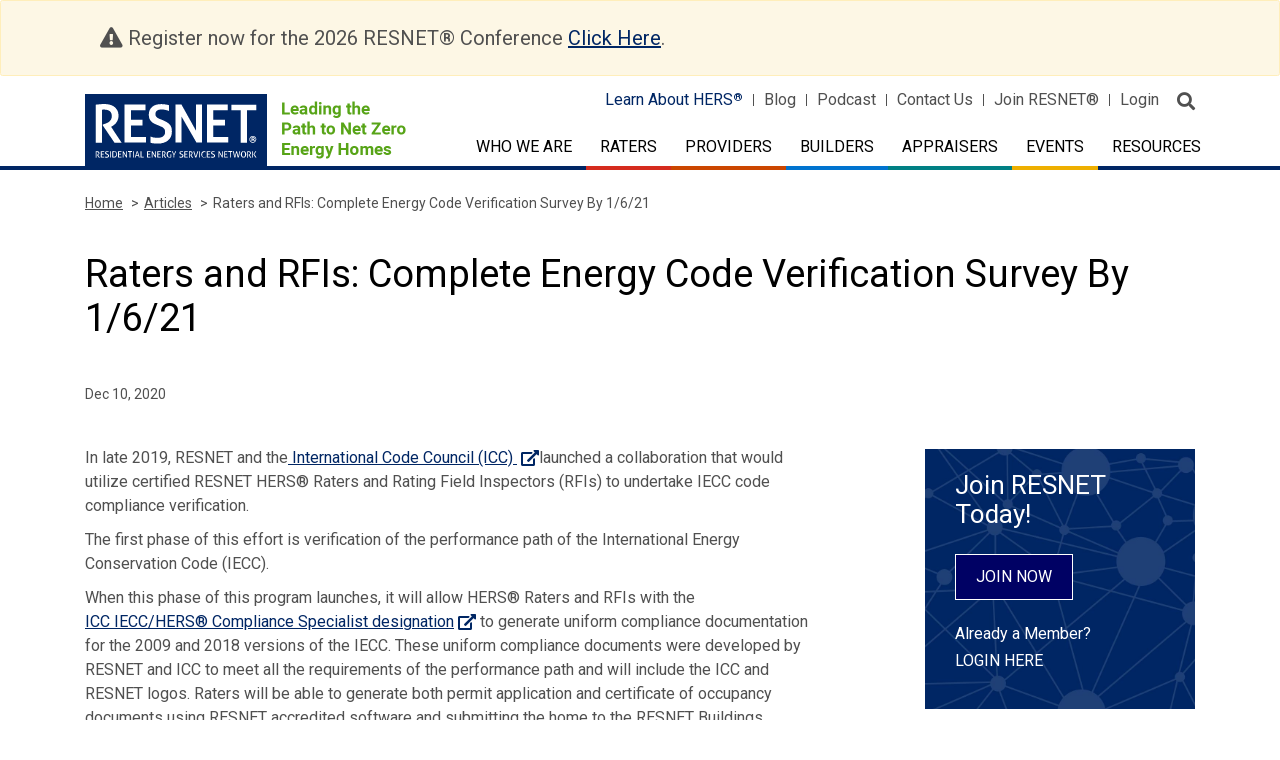

--- FILE ---
content_type: text/html; charset=UTF-8
request_url: https://www.resnet.us/articles/raters-and-rfis-complete-energy-code-verification-survey-by-1-6-21/
body_size: 13792
content:
<!DOCTYPE html>
<html class="no-js" lang="en-US">

<head>
	<meta charset="UTF-8" />
	<meta http-equiv="x-ua-compatible" content="ie=edge">
	<meta http-equiv="Content-Type" content="text/html; charset=utf-8"/>
	<meta name="viewport" content="width=device-width, initial-scale=1.0" />
	<link rel="icon" type="image/vnd.microsoft.icon" href="https://www.resnet.us/wp-content/themes/resnet/favicon.ico">

	<meta name="robots" content="index, follow">

	<link rel="stylesheet" href="https://fonts.googleapis.com/css?family=Roboto:300,400,500,500i,700,900">
	<link rel="stylesheet" href="https://stackpath.bootstrapcdn.com/bootstrap/4.3.1/css/bootstrap.min.css">
	<link rel="stylesheet" href="https://www.resnet.us/wp-content/themes/RESNET-html/src/assets/css/fontawesome-pro-all-min.css">

	<link rel="stylesheet" href="https://www.resnet.us/wp-content/themes/RESNET-html/src/assets/css/formstone.css">
	<link rel="stylesheet" href="https://cdnjs.cloudflare.com/ajax/libs/slick-carousel/1.9.0/slick.css" />
	<link rel="stylesheet" href="https://cdnjs.cloudflare.com/ajax/libs/slick-carousel/1.9.0/slick-theme.min.css" />

	<link rel="stylesheet" href="https://www.resnet.us/wp-content/themes/resnet/js/appleple-modal-video/css/modal-video.min.css">
	
	<!-- <link rel="stylesheet" href="https://www.resnet.us/wp-content/themes/RESNET-html/src/assets/css/app.css">  -->
	<!-- Minified Css -->
	<link rel="stylesheet" href="https://www.resnet.us/wp-content/themes/RESNET-html/src/assets/css/app.min.css">

	<meta name='robots' content='index, follow, max-image-preview:large, max-snippet:-1, max-video-preview:-1' />
	<style>img:is([sizes="auto" i], [sizes^="auto," i]) { contain-intrinsic-size: 3000px 1500px }</style>
	
            <script data-no-defer="1" data-ezscrex="false" data-cfasync="false" data-pagespeed-no-defer data-cookieconsent="ignore">
                var ctPublicFunctions = {"_ajax_nonce":"094050e6be","_rest_nonce":"7d93def740","_ajax_url":"\/wp-admin\/admin-ajax.php","_rest_url":"https:\/\/www.resnet.us\/wp-json\/","data__cookies_type":"none","data__ajax_type":"rest","data__bot_detector_enabled":"0","data__frontend_data_log_enabled":1,"cookiePrefix":"","wprocket_detected":false,"host_url":"www.resnet.us","text__ee_click_to_select":"Click to select the whole data","text__ee_original_email":"The complete one is","text__ee_got_it":"Got it","text__ee_blocked":"Blocked","text__ee_cannot_connect":"Cannot connect","text__ee_cannot_decode":"Can not decode email. Unknown reason","text__ee_email_decoder":"CleanTalk email decoder","text__ee_wait_for_decoding":"The magic is on the way!","text__ee_decoding_process":"Please wait a few seconds while we decode the contact data."}
            </script>
        
            <script data-no-defer="1" data-ezscrex="false" data-cfasync="false" data-pagespeed-no-defer data-cookieconsent="ignore">
                var ctPublic = {"_ajax_nonce":"094050e6be","settings__forms__check_internal":"0","settings__forms__check_external":"0","settings__forms__force_protection":"0","settings__forms__search_test":"1","settings__data__bot_detector_enabled":"0","settings__sfw__anti_crawler":0,"blog_home":"https:\/\/www.resnet.us\/","pixel__setting":"3","pixel__enabled":false,"pixel__url":"https:\/\/moderate6-v4.cleantalk.org\/pixel\/ad94f325d6a26d25aad1a6b0045efafa.gif","data__email_check_before_post":"1","data__email_check_exist_post":"1","data__cookies_type":"none","data__key_is_ok":true,"data__visible_fields_required":true,"wl_brandname":"Anti-Spam by CleanTalk","wl_brandname_short":"CleanTalk","ct_checkjs_key":1289089082,"emailEncoderPassKey":"31223e8c3d4f724a502e54aa528146f8","bot_detector_forms_excluded":"W10=","advancedCacheExists":false,"varnishCacheExists":false,"wc_ajax_add_to_cart":false}
            </script>
        
	<!-- This site is optimized with the Yoast SEO plugin v26.4 - https://yoast.com/wordpress/plugins/seo/ -->
	<title>Raters and RFIs: Complete Energy Code Verification Survey By 1/6/21 - RESNET</title>
	<link rel="canonical" href="https://www.resnet.us/articles/raters-and-rfis-complete-energy-code-verification-survey-by-1-6-21/" />
	<meta property="og:locale" content="en_US" />
	<meta property="og:type" content="article" />
	<meta property="og:title" content="Raters and RFIs: Complete Energy Code Verification Survey By 1/6/21 - RESNET" />
	<meta property="og:url" content="https://www.resnet.us/articles/raters-and-rfis-complete-energy-code-verification-survey-by-1-6-21/" />
	<meta property="og:site_name" content="RESNET" />
	<meta property="article:modified_time" content="2020-12-10T19:55:23+00:00" />
	<meta name="twitter:card" content="summary_large_image" />
	<script type="application/ld+json" class="yoast-schema-graph">{"@context":"https://schema.org","@graph":[{"@type":"WebPage","@id":"https://www.resnet.us/articles/raters-and-rfis-complete-energy-code-verification-survey-by-1-6-21/","url":"https://www.resnet.us/articles/raters-and-rfis-complete-energy-code-verification-survey-by-1-6-21/","name":"Raters and RFIs: Complete Energy Code Verification Survey By 1/6/21 - RESNET","isPartOf":{"@id":"https://www.resnet.us/#website"},"datePublished":"2020-12-07T15:00:34+00:00","dateModified":"2020-12-10T19:55:23+00:00","breadcrumb":{"@id":"https://www.resnet.us/articles/raters-and-rfis-complete-energy-code-verification-survey-by-1-6-21/#breadcrumb"},"inLanguage":"en-US","potentialAction":[{"@type":"ReadAction","target":["https://www.resnet.us/articles/raters-and-rfis-complete-energy-code-verification-survey-by-1-6-21/"]}]},{"@type":"BreadcrumbList","@id":"https://www.resnet.us/articles/raters-and-rfis-complete-energy-code-verification-survey-by-1-6-21/#breadcrumb","itemListElement":[{"@type":"ListItem","position":1,"name":"Articles","item":"https://www.resnet.us/articles/"},{"@type":"ListItem","position":2,"name":"Raters and RFIs: Complete Energy Code Verification Survey By 1/6/21"}]},{"@type":"WebSite","@id":"https://www.resnet.us/#website","url":"https://www.resnet.us/","name":"RESNET","description":"RESIDENTIAL ENERGY SERVICES NETWORK","potentialAction":[{"@type":"SearchAction","target":{"@type":"EntryPoint","urlTemplate":"https://www.resnet.us/?s={search_term_string}"},"query-input":{"@type":"PropertyValueSpecification","valueRequired":true,"valueName":"search_term_string"}}],"inLanguage":"en-US"}]}</script>
	<!-- / Yoast SEO plugin. -->


<link rel='dns-prefetch' href='//code.jquery.com' />
<link rel='dns-prefetch' href='//cdnjs.cloudflare.com' />
<link rel='dns-prefetch' href='//stackpath.bootstrapcdn.com' />
<link rel='dns-prefetch' href='//maps.googleapis.com' />
<link rel='dns-prefetch' href='//www.googletagmanager.com' />
<link rel="alternate" type="text/calendar" title="RESNET &raquo; iCal Feed" href="https://www.resnet.us/eventscalendar/?ical=1" />
<script type="text/javascript">
/* <![CDATA[ */
window._wpemojiSettings = {"baseUrl":"https:\/\/s.w.org\/images\/core\/emoji\/16.0.1\/72x72\/","ext":".png","svgUrl":"https:\/\/s.w.org\/images\/core\/emoji\/16.0.1\/svg\/","svgExt":".svg","source":{"concatemoji":"https:\/\/www.resnet.us\/wp-includes\/js\/wp-emoji-release.min.js?ver=6.8.3"}};
/*! This file is auto-generated */
!function(s,n){var o,i,e;function c(e){try{var t={supportTests:e,timestamp:(new Date).valueOf()};sessionStorage.setItem(o,JSON.stringify(t))}catch(e){}}function p(e,t,n){e.clearRect(0,0,e.canvas.width,e.canvas.height),e.fillText(t,0,0);var t=new Uint32Array(e.getImageData(0,0,e.canvas.width,e.canvas.height).data),a=(e.clearRect(0,0,e.canvas.width,e.canvas.height),e.fillText(n,0,0),new Uint32Array(e.getImageData(0,0,e.canvas.width,e.canvas.height).data));return t.every(function(e,t){return e===a[t]})}function u(e,t){e.clearRect(0,0,e.canvas.width,e.canvas.height),e.fillText(t,0,0);for(var n=e.getImageData(16,16,1,1),a=0;a<n.data.length;a++)if(0!==n.data[a])return!1;return!0}function f(e,t,n,a){switch(t){case"flag":return n(e,"\ud83c\udff3\ufe0f\u200d\u26a7\ufe0f","\ud83c\udff3\ufe0f\u200b\u26a7\ufe0f")?!1:!n(e,"\ud83c\udde8\ud83c\uddf6","\ud83c\udde8\u200b\ud83c\uddf6")&&!n(e,"\ud83c\udff4\udb40\udc67\udb40\udc62\udb40\udc65\udb40\udc6e\udb40\udc67\udb40\udc7f","\ud83c\udff4\u200b\udb40\udc67\u200b\udb40\udc62\u200b\udb40\udc65\u200b\udb40\udc6e\u200b\udb40\udc67\u200b\udb40\udc7f");case"emoji":return!a(e,"\ud83e\udedf")}return!1}function g(e,t,n,a){var r="undefined"!=typeof WorkerGlobalScope&&self instanceof WorkerGlobalScope?new OffscreenCanvas(300,150):s.createElement("canvas"),o=r.getContext("2d",{willReadFrequently:!0}),i=(o.textBaseline="top",o.font="600 32px Arial",{});return e.forEach(function(e){i[e]=t(o,e,n,a)}),i}function t(e){var t=s.createElement("script");t.src=e,t.defer=!0,s.head.appendChild(t)}"undefined"!=typeof Promise&&(o="wpEmojiSettingsSupports",i=["flag","emoji"],n.supports={everything:!0,everythingExceptFlag:!0},e=new Promise(function(e){s.addEventListener("DOMContentLoaded",e,{once:!0})}),new Promise(function(t){var n=function(){try{var e=JSON.parse(sessionStorage.getItem(o));if("object"==typeof e&&"number"==typeof e.timestamp&&(new Date).valueOf()<e.timestamp+604800&&"object"==typeof e.supportTests)return e.supportTests}catch(e){}return null}();if(!n){if("undefined"!=typeof Worker&&"undefined"!=typeof OffscreenCanvas&&"undefined"!=typeof URL&&URL.createObjectURL&&"undefined"!=typeof Blob)try{var e="postMessage("+g.toString()+"("+[JSON.stringify(i),f.toString(),p.toString(),u.toString()].join(",")+"));",a=new Blob([e],{type:"text/javascript"}),r=new Worker(URL.createObjectURL(a),{name:"wpTestEmojiSupports"});return void(r.onmessage=function(e){c(n=e.data),r.terminate(),t(n)})}catch(e){}c(n=g(i,f,p,u))}t(n)}).then(function(e){for(var t in e)n.supports[t]=e[t],n.supports.everything=n.supports.everything&&n.supports[t],"flag"!==t&&(n.supports.everythingExceptFlag=n.supports.everythingExceptFlag&&n.supports[t]);n.supports.everythingExceptFlag=n.supports.everythingExceptFlag&&!n.supports.flag,n.DOMReady=!1,n.readyCallback=function(){n.DOMReady=!0}}).then(function(){return e}).then(function(){var e;n.supports.everything||(n.readyCallback(),(e=n.source||{}).concatemoji?t(e.concatemoji):e.wpemoji&&e.twemoji&&(t(e.twemoji),t(e.wpemoji)))}))}((window,document),window._wpemojiSettings);
/* ]]> */
</script>
<link rel='stylesheet' id='dashicons-css' href='https://www.resnet.us/wp-includes/css/dashicons.min.css?ver=6.8.3' type='text/css' media='all' />
<link rel='stylesheet' id='thickbox-css' href='https://www.resnet.us/wp-includes/js/thickbox/thickbox.css?ver=6.8.3' type='text/css' media='all' />
<link rel='stylesheet' id='formidable-css' href='https://www.resnet.us/wp-content/plugins/formidable/css/formidableforms.css?ver=11241247' type='text/css' media='all' />
<style id='wp-emoji-styles-inline-css' type='text/css'>

	img.wp-smiley, img.emoji {
		display: inline !important;
		border: none !important;
		box-shadow: none !important;
		height: 1em !important;
		width: 1em !important;
		margin: 0 0.07em !important;
		vertical-align: -0.1em !important;
		background: none !important;
		padding: 0 !important;
	}
</style>
<link rel='stylesheet' id='wp-block-library-css' href='https://www.resnet.us/wp-includes/css/dist/block-library/style.min.css?ver=6.8.3' type='text/css' media='all' />
<style id='classic-theme-styles-inline-css' type='text/css'>
/*! This file is auto-generated */
.wp-block-button__link{color:#fff;background-color:#32373c;border-radius:9999px;box-shadow:none;text-decoration:none;padding:calc(.667em + 2px) calc(1.333em + 2px);font-size:1.125em}.wp-block-file__button{background:#32373c;color:#fff;text-decoration:none}
</style>
<style id='global-styles-inline-css' type='text/css'>
:root{--wp--preset--aspect-ratio--square: 1;--wp--preset--aspect-ratio--4-3: 4/3;--wp--preset--aspect-ratio--3-4: 3/4;--wp--preset--aspect-ratio--3-2: 3/2;--wp--preset--aspect-ratio--2-3: 2/3;--wp--preset--aspect-ratio--16-9: 16/9;--wp--preset--aspect-ratio--9-16: 9/16;--wp--preset--color--black: #000000;--wp--preset--color--cyan-bluish-gray: #abb8c3;--wp--preset--color--white: #ffffff;--wp--preset--color--pale-pink: #f78da7;--wp--preset--color--vivid-red: #cf2e2e;--wp--preset--color--luminous-vivid-orange: #ff6900;--wp--preset--color--luminous-vivid-amber: #fcb900;--wp--preset--color--light-green-cyan: #7bdcb5;--wp--preset--color--vivid-green-cyan: #00d084;--wp--preset--color--pale-cyan-blue: #8ed1fc;--wp--preset--color--vivid-cyan-blue: #0693e3;--wp--preset--color--vivid-purple: #9b51e0;--wp--preset--gradient--vivid-cyan-blue-to-vivid-purple: linear-gradient(135deg,rgba(6,147,227,1) 0%,rgb(155,81,224) 100%);--wp--preset--gradient--light-green-cyan-to-vivid-green-cyan: linear-gradient(135deg,rgb(122,220,180) 0%,rgb(0,208,130) 100%);--wp--preset--gradient--luminous-vivid-amber-to-luminous-vivid-orange: linear-gradient(135deg,rgba(252,185,0,1) 0%,rgba(255,105,0,1) 100%);--wp--preset--gradient--luminous-vivid-orange-to-vivid-red: linear-gradient(135deg,rgba(255,105,0,1) 0%,rgb(207,46,46) 100%);--wp--preset--gradient--very-light-gray-to-cyan-bluish-gray: linear-gradient(135deg,rgb(238,238,238) 0%,rgb(169,184,195) 100%);--wp--preset--gradient--cool-to-warm-spectrum: linear-gradient(135deg,rgb(74,234,220) 0%,rgb(151,120,209) 20%,rgb(207,42,186) 40%,rgb(238,44,130) 60%,rgb(251,105,98) 80%,rgb(254,248,76) 100%);--wp--preset--gradient--blush-light-purple: linear-gradient(135deg,rgb(255,206,236) 0%,rgb(152,150,240) 100%);--wp--preset--gradient--blush-bordeaux: linear-gradient(135deg,rgb(254,205,165) 0%,rgb(254,45,45) 50%,rgb(107,0,62) 100%);--wp--preset--gradient--luminous-dusk: linear-gradient(135deg,rgb(255,203,112) 0%,rgb(199,81,192) 50%,rgb(65,88,208) 100%);--wp--preset--gradient--pale-ocean: linear-gradient(135deg,rgb(255,245,203) 0%,rgb(182,227,212) 50%,rgb(51,167,181) 100%);--wp--preset--gradient--electric-grass: linear-gradient(135deg,rgb(202,248,128) 0%,rgb(113,206,126) 100%);--wp--preset--gradient--midnight: linear-gradient(135deg,rgb(2,3,129) 0%,rgb(40,116,252) 100%);--wp--preset--font-size--small: 13px;--wp--preset--font-size--medium: 20px;--wp--preset--font-size--large: 36px;--wp--preset--font-size--x-large: 42px;--wp--preset--spacing--20: 0.44rem;--wp--preset--spacing--30: 0.67rem;--wp--preset--spacing--40: 1rem;--wp--preset--spacing--50: 1.5rem;--wp--preset--spacing--60: 2.25rem;--wp--preset--spacing--70: 3.38rem;--wp--preset--spacing--80: 5.06rem;--wp--preset--shadow--natural: 6px 6px 9px rgba(0, 0, 0, 0.2);--wp--preset--shadow--deep: 12px 12px 50px rgba(0, 0, 0, 0.4);--wp--preset--shadow--sharp: 6px 6px 0px rgba(0, 0, 0, 0.2);--wp--preset--shadow--outlined: 6px 6px 0px -3px rgba(255, 255, 255, 1), 6px 6px rgba(0, 0, 0, 1);--wp--preset--shadow--crisp: 6px 6px 0px rgba(0, 0, 0, 1);}:where(.is-layout-flex){gap: 0.5em;}:where(.is-layout-grid){gap: 0.5em;}body .is-layout-flex{display: flex;}.is-layout-flex{flex-wrap: wrap;align-items: center;}.is-layout-flex > :is(*, div){margin: 0;}body .is-layout-grid{display: grid;}.is-layout-grid > :is(*, div){margin: 0;}:where(.wp-block-columns.is-layout-flex){gap: 2em;}:where(.wp-block-columns.is-layout-grid){gap: 2em;}:where(.wp-block-post-template.is-layout-flex){gap: 1.25em;}:where(.wp-block-post-template.is-layout-grid){gap: 1.25em;}.has-black-color{color: var(--wp--preset--color--black) !important;}.has-cyan-bluish-gray-color{color: var(--wp--preset--color--cyan-bluish-gray) !important;}.has-white-color{color: var(--wp--preset--color--white) !important;}.has-pale-pink-color{color: var(--wp--preset--color--pale-pink) !important;}.has-vivid-red-color{color: var(--wp--preset--color--vivid-red) !important;}.has-luminous-vivid-orange-color{color: var(--wp--preset--color--luminous-vivid-orange) !important;}.has-luminous-vivid-amber-color{color: var(--wp--preset--color--luminous-vivid-amber) !important;}.has-light-green-cyan-color{color: var(--wp--preset--color--light-green-cyan) !important;}.has-vivid-green-cyan-color{color: var(--wp--preset--color--vivid-green-cyan) !important;}.has-pale-cyan-blue-color{color: var(--wp--preset--color--pale-cyan-blue) !important;}.has-vivid-cyan-blue-color{color: var(--wp--preset--color--vivid-cyan-blue) !important;}.has-vivid-purple-color{color: var(--wp--preset--color--vivid-purple) !important;}.has-black-background-color{background-color: var(--wp--preset--color--black) !important;}.has-cyan-bluish-gray-background-color{background-color: var(--wp--preset--color--cyan-bluish-gray) !important;}.has-white-background-color{background-color: var(--wp--preset--color--white) !important;}.has-pale-pink-background-color{background-color: var(--wp--preset--color--pale-pink) !important;}.has-vivid-red-background-color{background-color: var(--wp--preset--color--vivid-red) !important;}.has-luminous-vivid-orange-background-color{background-color: var(--wp--preset--color--luminous-vivid-orange) !important;}.has-luminous-vivid-amber-background-color{background-color: var(--wp--preset--color--luminous-vivid-amber) !important;}.has-light-green-cyan-background-color{background-color: var(--wp--preset--color--light-green-cyan) !important;}.has-vivid-green-cyan-background-color{background-color: var(--wp--preset--color--vivid-green-cyan) !important;}.has-pale-cyan-blue-background-color{background-color: var(--wp--preset--color--pale-cyan-blue) !important;}.has-vivid-cyan-blue-background-color{background-color: var(--wp--preset--color--vivid-cyan-blue) !important;}.has-vivid-purple-background-color{background-color: var(--wp--preset--color--vivid-purple) !important;}.has-black-border-color{border-color: var(--wp--preset--color--black) !important;}.has-cyan-bluish-gray-border-color{border-color: var(--wp--preset--color--cyan-bluish-gray) !important;}.has-white-border-color{border-color: var(--wp--preset--color--white) !important;}.has-pale-pink-border-color{border-color: var(--wp--preset--color--pale-pink) !important;}.has-vivid-red-border-color{border-color: var(--wp--preset--color--vivid-red) !important;}.has-luminous-vivid-orange-border-color{border-color: var(--wp--preset--color--luminous-vivid-orange) !important;}.has-luminous-vivid-amber-border-color{border-color: var(--wp--preset--color--luminous-vivid-amber) !important;}.has-light-green-cyan-border-color{border-color: var(--wp--preset--color--light-green-cyan) !important;}.has-vivid-green-cyan-border-color{border-color: var(--wp--preset--color--vivid-green-cyan) !important;}.has-pale-cyan-blue-border-color{border-color: var(--wp--preset--color--pale-cyan-blue) !important;}.has-vivid-cyan-blue-border-color{border-color: var(--wp--preset--color--vivid-cyan-blue) !important;}.has-vivid-purple-border-color{border-color: var(--wp--preset--color--vivid-purple) !important;}.has-vivid-cyan-blue-to-vivid-purple-gradient-background{background: var(--wp--preset--gradient--vivid-cyan-blue-to-vivid-purple) !important;}.has-light-green-cyan-to-vivid-green-cyan-gradient-background{background: var(--wp--preset--gradient--light-green-cyan-to-vivid-green-cyan) !important;}.has-luminous-vivid-amber-to-luminous-vivid-orange-gradient-background{background: var(--wp--preset--gradient--luminous-vivid-amber-to-luminous-vivid-orange) !important;}.has-luminous-vivid-orange-to-vivid-red-gradient-background{background: var(--wp--preset--gradient--luminous-vivid-orange-to-vivid-red) !important;}.has-very-light-gray-to-cyan-bluish-gray-gradient-background{background: var(--wp--preset--gradient--very-light-gray-to-cyan-bluish-gray) !important;}.has-cool-to-warm-spectrum-gradient-background{background: var(--wp--preset--gradient--cool-to-warm-spectrum) !important;}.has-blush-light-purple-gradient-background{background: var(--wp--preset--gradient--blush-light-purple) !important;}.has-blush-bordeaux-gradient-background{background: var(--wp--preset--gradient--blush-bordeaux) !important;}.has-luminous-dusk-gradient-background{background: var(--wp--preset--gradient--luminous-dusk) !important;}.has-pale-ocean-gradient-background{background: var(--wp--preset--gradient--pale-ocean) !important;}.has-electric-grass-gradient-background{background: var(--wp--preset--gradient--electric-grass) !important;}.has-midnight-gradient-background{background: var(--wp--preset--gradient--midnight) !important;}.has-small-font-size{font-size: var(--wp--preset--font-size--small) !important;}.has-medium-font-size{font-size: var(--wp--preset--font-size--medium) !important;}.has-large-font-size{font-size: var(--wp--preset--font-size--large) !important;}.has-x-large-font-size{font-size: var(--wp--preset--font-size--x-large) !important;}
:where(.wp-block-post-template.is-layout-flex){gap: 1.25em;}:where(.wp-block-post-template.is-layout-grid){gap: 1.25em;}
:where(.wp-block-columns.is-layout-flex){gap: 2em;}:where(.wp-block-columns.is-layout-grid){gap: 2em;}
:root :where(.wp-block-pullquote){font-size: 1.5em;line-height: 1.6;}
</style>
<link rel='stylesheet' id='cleantalk-public-css-css' href='https://www.resnet.us/wp-content/plugins/cleantalk-spam-protect/css/cleantalk-public.min.css?ver=6.68_1763990120' type='text/css' media='all' />
<link rel='stylesheet' id='cleantalk-email-decoder-css-css' href='https://www.resnet.us/wp-content/plugins/cleantalk-spam-protect/css/cleantalk-email-decoder.min.css?ver=6.68_1763990120' type='text/css' media='all' />
<link rel='stylesheet' id='tablepress-default-css' href='https://www.resnet.us/wp-content/tablepress-combined.min.css?ver=14' type='text/css' media='all' />
<link rel='stylesheet' id='searchwp-forms-css' href='https://www.resnet.us/wp-content/plugins/searchwp/assets/css/frontend/search-forms.min.css?ver=4.5.5' type='text/css' media='all' />
<link rel='stylesheet' id='forget-about-shortcode-buttons-css' href='https://www.resnet.us/wp-content/plugins/forget-about-shortcode-buttons/public/css/button-styles.css?ver=2.1.3' type='text/css' media='all' />
<script type="text/javascript" src="https://www.resnet.us/wp-includes/js/jquery/jquery.min.js?ver=3.7.1" id="jquery-core-js"></script>
<script type="text/javascript" src="https://www.resnet.us/wp-includes/js/jquery/jquery-migrate.min.js?ver=3.4.1" id="jquery-migrate-js"></script>
<script type="text/javascript" src="https://www.resnet.us/wp-content/plugins/cleantalk-spam-protect/js/apbct-public-bundle_gathering.min.js?ver=6.68_1763990120" id="apbct-public-bundle_gathering.min-js-js"></script>
<script type="text/javascript" src="https://code.jquery.com/jquery-3.2.1.min.js?ver=1" id="resnet-jquery-js"></script>
<script type="text/javascript" src="https://maps.googleapis.com/maps/api/js?key=AIzaSyDTSwcHXwjTJ9BYoR4-PE8wISZ2SaXKsF8&amp;v=3.exp&amp;ver=1" id="Google-Map-js"></script>
<script type="text/javascript" src="https://www.resnet.us/wp-content/themes/RESNET-html/src/assets/js/app.js?ver=6.8.3" id="resnet-script-7-js"></script>
<script type="text/javascript" src="https://www.resnet.us/wp-content/themes/RESNET-html/src/assets/js/os-browser-detection.js?ver=6.8.3" id="resnet-script-8-js"></script>
<script type="text/javascript" src="https://www.resnet.us/wp-content/themes/RESNET-html/src/assets/js/headsupgrid/hugrid.js?ver=6.8.3" id="resnet-script-9-js"></script>
<script type="text/javascript" src="https://www.resnet.us/wp-content/themes/resnet/js/appleple-modal-video/js/jquery-modal-video.js?ver=1" id="video-modaljs-js"></script>
<link rel="https://api.w.org/" href="https://www.resnet.us/wp-json/" /><meta name="generator" content="Site Kit by Google 1.166.0" />	<style type="text/css" media="all">.shortcode-star-rating{padding:0 0.5em;}.dashicons{font-size:20px;width:auto;height:auto;line-height:normal;text-decoration:inherit;vertical-align:middle;}.shortcode-star-rating [class^="dashicons dashicons-star-"]:before{color:#FCAE00;}.ssr-int{margin-left:0.2em;font-size:13px;vertical-align:middle;color:#333;}/*.shortcode-star-rating:before,.shortcode-star-rating:after{display: block;height:0;visibility:hidden;content:"\0020";}.shortcode-star-rating:after{clear:both;}*/</style>
	<meta name="tec-api-version" content="v1"><meta name="tec-api-origin" content="https://www.resnet.us"><link rel="alternate" href="https://www.resnet.us/wp-json/tribe/events/v1/" /><script>document.documentElement.className += " js";</script>
<!-- Google tag (gtag.js) -->
<script async src="https://www.googletagmanager.com/gtag/js?id=G-CRR2ENR323"></script>
<script>
  window.dataLayer = window.dataLayer || [];
  function gtag(){dataLayer.push(arguments);}
  gtag('js', new Date());

  gtag('config', 'G-CRR2ENR323');
</script>
</head>
<body class="wp-singular articles-template-default single single-articles postid-30786 wp-theme-resnet alert-msg tribe-no-js">

<!-- Begin zone Header -->


<header class="zone-header">
		<div class="alert alert-warning" role="alert">
	  <div class="container">
		<div class="col-sm-12">
			<span class="fas fa-exclamation-triangle"></span> Register now for the 2026 RESNET® Conference <a href="https://www.resnet.us/2026-conference/">Click Here</a>.
		</div>
	  </div>
	</div>
		<div class="container">
		<div class="row">
			<div class="col-7 col-lg-4">
				<div class="logo-holder">
					<a href="/" class="d-flex">
						<img class="d-none d-lg-block" src="https://www.resnet.us/wp-content/uploads/resnet-logo.svg" alt="RESNET">
            <img class="d-lg-none" src="https://www.resnet.us/wp-content/uploads/resnet-logo.svg" alt="RESNET">												<img class="logo-tag-line" src="https://www.resnet.us/wp-content/uploads/logo-tagline.png" alt="Leading the Path to Net Zero Energy Homes"">
					</a>
				</div>
			</div>
		
			<div class="col-5 col-lg-8">
				<div class="header-top-nav">
						<ul id="menu-primary-menu" class="d-none d-lg-block"><li id="menu-item-16" class="menu-item menu-item-type-custom menu-item-object-custom menu-item-16"><a target="_blank" href="http://www.hersindex.com">Learn About HERS<span class="register-icon">®</span></a></li>
<li id="menu-item-17" class="menu-item menu-item-type-custom menu-item-object-custom menu-item-17"><a href="/articles">Blog</a></li>
<li id="menu-item-28774" class="menu-item menu-item-type-custom menu-item-object-custom menu-item-28774"><a target="_blank" href="https://restalk.libsyn.com/">Podcast</a></li>
<li id="menu-item-999" class="menu-item menu-item-type-post_type menu-item-object-page menu-item-999"><a href="https://www.resnet.us/about/contact-us/">Contact Us</a></li>
<li id="menu-item-19" class="menu-item menu-item-type-custom menu-item-object-custom menu-item-19"><a target="_blank" href="https://portal.resnet.us/#registration">Join RESNET<span class="register-icon">®</span></a></li>
<li id="menu-item-20" class="menu-item menu-item-type-custom menu-item-object-custom menu-item-20"><a target="_blank" href="https://portal.resnet.us/">Login</a></li>
</ul>
					<button class="search-site" aria-label="search">
						<span class="fas fa-search"></span>
					</button>
				</div>

				<div class="primary-menu">
					<nav class="navbar navbar-expand-lg">
					  	<button class="navbar-toggler" type="button" data-toggle="collapse" data-target="#navbar_primary" aria-controls="navbar_primary" aria-expanded="false" aria-label="Toggle primary navigation">
					    	<span class="fas fa-bars"></span>
					  	</button>

					  	<div class="collapse navbar-collapse" id="navbar_primary">
						    <ul class="navbar-nav">
								<li class="nav-item dropdown">
                            <a class="nav-link dropdown-toggle " href="https://www.resnet.us/about/" role="button" data-toggle="dropdown" aria-haspopup="true" aria-expanded="false">Who We Are</a>
                            <div class="dropdown-menu" aria-labelledby="dropdown_raters">

<a class="dropdown-item" href="https://www.resnet.us/about/us/">About RESNET
<div class="sub">
<a class="dropdown-item" href="https://www.resnet.us/about/resnet-board-of-directors/"><span>RESNET Board of Directors</span></a><a class="dropdown-item" href="https://www.resnet.us/about/resnet-staff/"><span>RESNET Staff</span></a><a class="dropdown-item" href="https://www.resnet.us/about/qa/"><span>Quality Assurance</span></a><a class="dropdown-item" href="https://www.resnet.us/about/us/resnet-home-certification-and-incentive-programs/"><span>Home Certification and Incentive Opportunities Available to Certified RESNET® HERS® Raters</span></a><a class="dropdown-item" href="https://www.resnet.us/raters/emerging-leadership-council-elc/"><span>Emerging Leadership Council (ELC)</span></a><a class="dropdown-item" href="https://www.resnet.us/about/sab/"><span>RESNET Suppliers Advisory Board (SAB)</span></a><a class="dropdown-item" href="https://www.resnet.us/about/us/jobstobuild/"><span>JobstoBuild Career Platform</span></a><a class="dropdown-item" href="https://www.resnet.us/about/inaugural-class-of-resnet-recognition-of-women-pioneers-in-hers-industry/"><span>RESNET® Recognition of Women Pioneers in HERS® Industry</span></a>
	
</a><div class="dropdown-divider"></div><a class="dropdown-item" href="https://www.resnet.us/about/standards/">Standards
<div class="sub">
<a class="dropdown-item" href="https://www.resnet.us/about/standards/hers/"><span>HERS® Standards</span></a><a class="dropdown-item" href="https://www.resnet.us/about/standards/resnet-ansi/"><span>RESNET®-ANSI American National Standards</span></a><a class="dropdown-item" href="https://www.resnet.us/about/standards/resnet-non-ansi-standards/"><span>RESNET® Non-ANSI Standards</span></a><a class="dropdown-item" href="https://www.resnet.us/about/hersh2o/"><span>HERS<sub>H2O</sub>®</span></a><a class="dropdown-item" href="https://www.resnet.us/about/hers-carbon-rating-index/"><span>HERS Carbon Index®</span></a><a class="dropdown-item" href="https://www.resnet.us/about/standards/committees/"><span>RESNET Committees</span></a>
	
</a><div class="dropdown-divider"></div></div>
</a></li><li class="nav-item dropdown">
                            <a class="nav-link dropdown-toggle " href="https://www.resnet.us/raters/" role="button" data-toggle="dropdown" aria-haspopup="true" aria-expanded="false">Raters</a>
                            <div class="dropdown-menu" aria-labelledby="dropdown_raters">

<a class="dropdown-item" href="https://www.resnet.us/raters/hers-raters/">HERS® Raters
<div class="sub">
<a class="dropdown-item" href="https://www.resnet.us/raters/hers-raters/become-rater/"><span>How to Become a <br />Certified Home Energy Rater</span></a><a class="dropdown-item" href="https://www.resnet.us/raters/hers-raters/membership/"><span>Membership</span></a><a class="dropdown-item" href="https://www.resnet.us/raters/hers-raters/resnet-national-rater-test/"><span>RESNET National Rater Test</span></a><a class="dropdown-item" href="https://www.resnet.us/providers/accredited-providers/hers-software-tools/"><span>Accredited HERS® Rating and HERS Carbon Index Software Tools</span></a><a class="dropdown-item" href="https://www.resnet.us/about/energy-code/"><span>HERS® Raters and Energy Codes</span></a><a class="dropdown-item" href="https://www.resnet.us/raters/hvac-310-grading/"><span>Grading the Installation of HVAC Systems</span></a><a class="dropdown-item" href="https://www.hersindex.com/find-a-hers-rater/"><span>Find Rating Company Members</span></a><a class="dropdown-item" href="https://www.hersindex.com/rater-verification/"><span>Verify Certification of HERS® Rater or Rating Field Inspector</span></a><a class="dropdown-item" href="https://www.resnet.us/raters/hers-raters/resnet-digital-badging/"><span>RESNET Digital Badging and Certificates</span></a>
	
</a><div class="dropdown-divider"></div><a class="dropdown-item" href="https://www.resnet.us/raters/rating-field-inspector/">Rating Field Inspector
<div class="sub">
<a class="dropdown-item" href="https://www.resnet.us/raters/rating-field-inspector/becoming-rating-field-inspector/"><span>Becoming Rating Field Inspector (RFI)</span></a>
	
</a><div class="dropdown-divider"></div><a class="dropdown-item" href="https://www.resnet.us/raters/resnet-hers-modeler-certification/">RESNET HERS Modeler Certification</a><div class="dropdown-divider"></div></div>
</a></li><li class="nav-item dropdown">
                            <a class="nav-link dropdown-toggle " href="https://www.resnet.us/providers/" role="button" data-toggle="dropdown" aria-haspopup="true" aria-expanded="false">Providers</a>
                            <div class="dropdown-menu" aria-labelledby="dropdown_raters">

<a class="dropdown-item" href="https://www.resnet.us/providers/accredited-providers/">Accredited Providers
<div class="sub">
<a class="dropdown-item" href="https://www.resnet.us/providers/accredited-providers/accredited-rating-providers/"><span>HERS® Rating and HERS Carbon Index Providers</span></a><a class="dropdown-item" href="https://www.resnet.us/providers/accredited-providers/accredited-rater-training-providers/"><span>Rater Training Providers</span></a><a class="dropdown-item" href="https://www.resnet.us/providers/accredited-providers/hers-software-tools/"><span>HERS® Software Tools</span></a><a class="dropdown-item" href="https://www.resnet.us/providers/accredited-providers/accredited-rating-sampling-providers/"><span>Rating Sampling Providers</span></a><a class="dropdown-item" href="https://www.resnet.us/providers/accredited-providers/approved-watersense-providers/"><span>HERS H20® Providers</span></a><a class="dropdown-item" href="https://www.resnet.us/providers/accredited-providers/accredited-energy-smart-contractor-education-and-qualification-ceq-providers/"><span>Contractor Education and Qualification (CEQ) Providers</span></a><a class="dropdown-item" href="https://www.resnet.us/providers/accredited-providers/home-energy-audit-hea-providers/"><span>Home Energy Audit Providers</span></a><a class="dropdown-item" href="https://www.resnet.us/providers/accredited-providers/home-energy-auditor-training-providers/"><span>Home Energy Auditor Training Providers</span></a>
	
</a><div class="dropdown-divider"></div></div>
</a></li><li class="nav-item dropdown">
                            <a class="nav-link dropdown-toggle " href="https://www.resnet.us/builders/" role="button" data-toggle="dropdown" aria-haspopup="true" aria-expanded="false">Builders</a>
                            <div class="dropdown-menu" aria-labelledby="dropdown_raters">

<a class="dropdown-item" href="https://www.resnet.us/builders/">Builders</a><div class="dropdown-divider"></div><a class="dropdown-item" href="https://www2.resnet.us/directory/search">Find Energy Smart Builders</a><div class="dropdown-divider"></div><a class="dropdown-item" href="https://www.resnet.us/builders/join/">Become an Energy Smart Builder</a><div class="dropdown-divider"></div><a class="dropdown-item" href="https://www.resnet.us/builders/benefits/">Benefits</a><div class="dropdown-divider"></div><a class="dropdown-item" href="https://www.resnet.us/builders/builder-of-the-month-archive/">Builder of the Month Series</a><div class="dropdown-divider"></div><a class="dropdown-item" href="https://www.resnet.us/builders/energy-code-jurisdictions-recognizing-hers-ratings-for-energy-code-compliance/">HERS® Ratings for Energy Code Compliance</a><div class="dropdown-divider"></div><a class="dropdown-item" href="https://www.resnet.us/builders/resnet-builder-data-sharing/">RESNET® Builder Data Sharing</a><div class="dropdown-divider"></div></div>
</a></li><li class="nav-item dropdown">
                            <a class="nav-link dropdown-toggle " href="https://www.resnet.us/appraisers/" role="button" data-toggle="dropdown" aria-haspopup="true" aria-expanded="false">Appraisers</a>
                            <div class="dropdown-menu" aria-labelledby="dropdown_raters">

<a class="dropdown-item" href="https://www.resnet.us/appraisers/value-of-green-homes/">Value of Green Homes</a><div class="dropdown-divider"></div><a class="dropdown-item" href="https://www.resnet.us/appraisers/appraisal-portal/">About the Appraisal Portal</a><div class="dropdown-divider"></div><a class="dropdown-item" href="https://www.resnet.us/appraisers/verify/">How Appraisers Can Verify Rater</a><div class="dropdown-divider"></div></div>
</a></li><li class="nav-item dropdown">
                            <a class="nav-link dropdown-toggle " href="https://www.resnet.us/2026-conference/" role="button" data-toggle="dropdown" aria-haspopup="true" aria-expanded="false">Events</a>
                            <div class="dropdown-menu" aria-labelledby="dropdown_raters">

<a class="dropdown-item" href="https://www.resnet.us/2026-conference/">2026 RESNET® Conference
<div class="sub">
<a class="dropdown-item" href="https://whova.com/portal/registration/KO5Ud1ket9GrXWuxj9rc/"><span>Register</span></a><a class="dropdown-item" href="https://www.resnet.us/2026-resnet-conference-sponsor-application/"><span>Sponsor</span></a><a class="dropdown-item" href="https://www.hyatt.com/en-US/group-booking/SATGH/G-RESN"><span>Book Your Hotel Room</span></a>
	
</a><div class="dropdown-divider"></div><a class="dropdown-item" href="https://www.resnet.us/conference-and-events-pd-verification/">Conference & Events PD Verification</a><div class="dropdown-divider"></div><a class="dropdown-item" href="https://www.resnet.us/past-conferences/">Past RESNET Conferences</a><div class="dropdown-divider"></div></div>
</a></li><li class="nav-item dropdown">
                            <a class="nav-link dropdown-toggle " href="/resources" role="button" data-toggle="dropdown" aria-haspopup="true" aria-expanded="false">Resources</a>
                            <div class="dropdown-menu" aria-labelledby="dropdown_raters">

<a class="dropdown-item" href="/resources/?category=raters">For Raters</a><div class="dropdown-divider"></div><a class="dropdown-item" href="/resources/?category=providers">For Providers</a><div class="dropdown-divider"></div><a class="dropdown-item" href="/resources/?category=builders">For Builders</a><div class="dropdown-divider"></div><a class="dropdown-item" href="/resources/?category=appraisers">For Appraisers</a><div class="dropdown-divider"></div></div>
</a></li>						    </ul>

						    <div class="header-top-nav-mobile d-lg-none">
						    	<ul role="menu">
									<div class="menu-primary-menu-container"><ul id="menu-primary-menu-1" class="header-menu"><li class="menu-item menu-item-type-custom menu-item-object-custom menu-item-16"><a target="_blank" href="http://www.hersindex.com">Learn About HERS<span class="register-icon">®</span></a></li>
<li class="menu-item menu-item-type-custom menu-item-object-custom menu-item-17"><a href="/articles">Blog</a></li>
<li class="menu-item menu-item-type-custom menu-item-object-custom menu-item-28774"><a target="_blank" href="https://restalk.libsyn.com/">Podcast</a></li>
<li class="menu-item menu-item-type-post_type menu-item-object-page menu-item-999"><a href="https://www.resnet.us/about/contact-us/">Contact Us</a></li>
<li class="menu-item menu-item-type-custom menu-item-object-custom menu-item-19"><a target="_blank" href="https://portal.resnet.us/#registration">Join RESNET<span class="register-icon">®</span></a></li>
<li class="menu-item menu-item-type-custom menu-item-object-custom menu-item-20"><a target="_blank" href="https://portal.resnet.us/">Login</a></li>
</ul></div>								</ul>
						    </div>

					  	</div>
					</nav>
				</div>

			</div>
		
		</div>
	</div>
</header>
<div class="header-search-box-holder">	
	<div class="container">
		<form role="search" method="get" action="https://www.resnet.us/">
						<input id="input_search" placeholder="" type="text" autocomplete="off" autocorrect="off" autocapitalize="off" value="" name="s">
			<div class="search-submit">
				<input id="searchsubmit" name="submit" type="submit" value="" aria-label="">
				<span class="fas fa-search"></span>
			</div>
		</form>
	</div>
</div>
<!-- End zone Header -->
<main>
		<section class="zone zone-breadcrumb">
                            <div class="container">
                                <a href="https://www.resnet.us">Home</a> <span class="breadcrumb-arrow">&gt;</span><a href="https://www.resnet.us/articles/">Articles</a> <span class="breadcrumb-arrow">&gt;</span><span>Raters and RFIs: Complete Energy Code Verification Survey By 1/6/21</span></div>
                </section>
			<section class="zone-page-title">
				<div class="container">
					<h1>Raters and RFIs: Complete Energy Code Verification Survey By 1/6/21</h1>
											<div class="article-details">
							<span>Dec 10, 2020</span>
													</div>
					
				</div>
			</section>

		
		
				
			<section class="zone zone-main-article zone-resources-page">
				<div class="container">
					<div class="row">
						<div class="col-md-10 col-lg-8">
							<article>

								<p>In late 2019, RESNET and the<a href="https://t.e2ma.net/click/2z5p04/qet0bfc/ismi5kh"> International Code Council (ICC) </a>launched a collaboration that would utilize certified RESNET HERS® Raters and Rating Field Inspectors (RFIs) to undertake IECC code compliance verification.</p>
<p>The first phase of this effort is verification of the performance path of the International Energy Conservation Code (IECC).</p>
<p>When this phase of this program launches, it will allow HERS® Raters and RFIs with the <a href="https://t.e2ma.net/click/2z5p04/qet0bfc/ykni5kh">ICC IECC/HERS® Compliance Specialist designation</a> to generate uniform compliance documentation for the 2009 and 2018 versions of the IECC. These uniform compliance documents were developed by RESNET and ICC to meet all the requirements of the performance path and will include the ICC and RESNET logos. Raters will be able to generate both permit application and certificate of occupancy documents using RESNET accredited software and submitting the home to the RESNET Buildings Registry.  RESNET expects to have draft program guidelines by early 2021.</p>
<p>To gain a better understanding of how RESNET’s network of HERS® Raters and RFIs are already participating in code compliance activities, RESNET is conducting a short survey. This survey will help RESNET understand how and where Raters and RFIs are most involved in energy code compliance and allow us to develop the most effective program and outreach. If you are a HERS® Rater or RFI, please click on <a href="https://t.e2ma.net/click/2z5p04/qet0bfc/edoi5kh"><strong>RESNET HERS® Rater/RFI Energy Code Survey</strong></a> to participate in the survey.</p>
<p>Everyone who completes the survey will be entered for a chance to win one of three free passes to attend the 2021 RESNET Building Performance Virtual Conference and one of three 2021 International Energy Conservation Code publication (to be sent to the winners as soon as the  2021 IECC is published).</p>
<p>The deadline for completing the survey is Wednesday January 6, 2021.</p>
								
							</article>
						</div>

						<div class="col-lg-4">
							<aside class="sidebar-desktop d-none d-lg-block">
								<div class="box box-type-5" style="background-image: url(https://www.resnet.us/wp-content/uploads/sidebar-cta-image-1.jpg);">
<div class="inner">
<div class="box-header">
<p class="box-sidebar-heading"> Join RESNET<br />
        Today!</p>
</p></div>
<div class="box-body"> <a href="https://portal.resnet.us/#registration" target="_blank" class="btn btn-type-2">JOIN NOW</a> </div>
<div class="box-footer">
<p>Already a Member?</p>
<p>      <a href="https://portal.resnet.us/" target="_blank" class="text-uppercase">Login Here</a> </div>
</p></div>
</div>
<div class="box box-type-5" style="background-image: url(https://www.resnet.us/wp-content/uploads/RESNET_neighborhood_silhouette.png);">
<div class="inner">
<div class="box-header">
<p class="box-sidebar-heading">RESNET Marks 3 Million Homes Milestone
        </p>
</p></div>
<div class="box-body"> <a href="https://www.resnet.us/about/us/3-million-homes/" target="_blank" class="btn btn-type-2">MORE INFORMATION</a> </div>
</p></div>
</div>
							</aside>
						</div>
					</div>
				</div>			
			</section>		
	
		
		<!-- Full width page contents goes here -->
			<!-- End of Full width page content -->
	
				<section class="zone">
				<div class="container">
					<aside class="sidebar-mobile d-lg-none">
						<div class="row"><div class="col-md-4"><div class="box box-type-5" style="background-image: url(https://www.resnet.us/wp-content/uploads/sidebar-cta-image-1.jpg);">
<div class="inner">
<div class="box-header">
<p class="box-sidebar-heading"> Join RESNET<br />
        Today!</p>
</p></div>
<div class="box-body"> <a href="https://portal.resnet.us/#registration" target="_blank" class="btn btn-type-2">JOIN NOW</a> </div>
<div class="box-footer">
<p>Already a Member?</p>
<p>      <a href="https://portal.resnet.us/" target="_blank" class="text-uppercase">Login Here</a> </div>
</p></div>
</div>
</div><div class="col-md-4"><div class="box box-type-5" style="background-image: url(https://www.resnet.us/wp-content/uploads/RESNET_neighborhood_silhouette.png);">
<div class="inner">
<div class="box-header">
<p class="box-sidebar-heading">RESNET Marks 3 Million Homes Milestone
        </p>
</p></div>
<div class="box-body"> <a href="https://www.resnet.us/about/us/3-million-homes/" target="_blank" class="btn btn-type-2">MORE INFORMATION</a> </div>
</p></div>
</div>
</div></div>    					
					</aside>
				</div>
			</section>

		

</main>

<!-- Begin zone Footer -->
<footer class="zone zone-footer">
	<div class="container">
        <div class="footer-top">
            <div class="row">
                <div class="col-xl-2 col-lg-2 col-md-3 col-5">
                    <div class="footer-logo">
                        <a href="https://www.resnet.us">
                            <img src="https://www.resnet.us/wp-content/uploads/resnet-logo-footer.svg" alt="">                        </a>
                    </div>
                </div>
                <div class="col-xl-2 col-lg-3 col-md-5 offset-xl-5 offset-lg-3 col-7 d-flex align-items-end justify-content-end">
                    <nav aria-label="social media links">
                        <ul class="social-icons" role="menu" aria-label="social media links">
                                                                    <li><a target="_blank" href="https://www.facebook.com/resnet1/" role="menuitem" aria-setsize="4" aria-posinset="1" aria-label="facebook"><span class="fab fa-facebook-f"></span></a></li>
                                                                        <li><a target="_blank" href="https://www.instagram.com/resnetus/" role="menuitem" aria-setsize="4" aria-posinset="1" aria-label="facebook"><span class="fab fa-instagram"></span></a></li>
                                                                        <li><a target="_blank" href="https://twitter.com/resnetus" role="menuitem" aria-setsize="4" aria-posinset="1" aria-label="facebook"><span class="fab fa-twitter"></span></a></li>
                                                                        <li><a target="_blank" href="https://www.linkedin.com/company/resnet" role="menuitem" aria-setsize="4" aria-posinset="1" aria-label="facebook"><span class="fab fa-linkedin-in"></span></a></li>
                                                        </ul>					
                    </nav>
                </div>
                <div class="col-xl-3 col-lg-4 col-md-4 d-flex align-items-end justify-content-sm-center justify-content-md-end">
                    <a href="https://signup.e2ma.net/signup/1878040/1889360/" target="_blank" class="btn btn-type-3 float-right" role="button">
                        <span class="fas fa-envelope"></span> Newsletter Sign Up
                    </a>
                </div>
            </div>
        </div>
        <div class="footer-bottom">
            <div class="row">
                <div class="col">
                    <div class="footer-nav">
                        <nav aria-label="footer menu links">
                            
								<ul id="menu-footer-menu" class=""><li id="menu-item-31459" class="menu-item menu-item-type-custom menu-item-object-custom menu-item-31459"><a href="https://www2.resnet.us/directory/search">Find a contractor</a></li>
<li id="menu-item-31461" class="menu-item menu-item-type-custom menu-item-object-custom menu-item-31461"><a href="https://www.hersindex.com/find-a-resnet-energy-smart-builder/">Find a builder</a></li>
<li id="menu-item-31460" class="menu-item menu-item-type-custom menu-item-object-custom menu-item-31460"><a href="https://www.hersindex.com/find-a-hers-rater/">Find a HERS® Rating Company Member</a></li>
<li id="menu-item-876" class="menu-item menu-item-type-post_type menu-item-object-page menu-item-876"><a href="https://www.resnet.us/about/contact-us/">Contact Us</a></li>
<li id="menu-item-2070" class="menu-item menu-item-type-post_type menu-item-object-page menu-item-2070"><a href="https://www.resnet.us/about/feedback/">Feedback</a></li>
<li id="menu-item-875" class="menu-item menu-item-type-post_type menu-item-object-page menu-item-875"><a href="https://www.resnet.us/about/privacy-policy/">Privacy Policy</a></li>
<li id="menu-item-28570" class="menu-item menu-item-type-post_type menu-item-object-page menu-item-28570"><a href="https://www.resnet.us/about/user-agreement/">User Agreement</a></li>
</ul>
                            				
                        </nav>
                    </div>
                </div>
            </div>
        </div>
        <div class="footer-copyright">
            <div class="row">
                <div class="col">
                    © 2021 Residential Energy Services Network (RESNET)                </div>
            </div>
        </div>
	</div>
</footer>
<img alt="Cleantalk Pixel" title="Cleantalk Pixel" id="apbct_pixel" style="display: none;" src="https://moderate6-v4.cleantalk.org/pixel/ad94f325d6a26d25aad1a6b0045efafa.gif"><script type="speculationrules">
{"prefetch":[{"source":"document","where":{"and":[{"href_matches":"\/*"},{"not":{"href_matches":["\/wp-*.php","\/wp-admin\/*","\/wp-content\/uploads\/*","\/wp-content\/*","\/wp-content\/plugins\/*","\/wp-content\/themes\/resnet\/*","\/*\\?(.+)"]}},{"not":{"selector_matches":"a[rel~=\"nofollow\"]"}},{"not":{"selector_matches":".no-prefetch, .no-prefetch a"}}]},"eagerness":"conservative"}]}
</script>
		<script>
		( function ( body ) {
			'use strict';
			body.className = body.className.replace( /\btribe-no-js\b/, 'tribe-js' );
		} )( document.body );
		</script>
		<script>
var _gaq = _gaq || [];
	  _gaq.push(['_setAccount', 'UA-15757868-1']);
	  _gaq.push(['_trackPageview']);

	  (function() {
	    var ga = document.createElement('script'); ga.type = 'text/javascript'; ga.async = true;
	    ga.src = ('https:' == document.location.protocol ? 'https://ssl' : 'http://www') + '.google-analytics.com/ga.js';
	    var s = document.getElementsByTagName('script')[0]; s.parentNode.insertBefore(ga, s);
	  })();
</script>

<script>
  !function(f,e,a,t,h,r){if(!f[h]){r=f[h]=function(){r.invoke?
  r.invoke.apply(r,arguments):r.queue.push(arguments)},
  r.queue=[],r.loaded=1*new Date,r.version="1.0.0",
  f.FeathrBoomerang=r;var g=e.createElement(a),
  h=e.getElementsByTagName("head")[0]||e.getElementsByTagName("script")[0].parentNode;
  g.async=!0,g.src=t,h.appendChild(g)}
  }(window,document,"script","https://cdn.feathr.co/js/boomerang.min.js","feathr");

  feathr("fly", "5f9dde9c3f8fc614c996a65e");
  feathr("sprinkle", "page_view");
</script><script> /* <![CDATA[ */var tribe_l10n_datatables = {"aria":{"sort_ascending":": activate to sort column ascending","sort_descending":": activate to sort column descending"},"length_menu":"Show _MENU_ entries","empty_table":"No data available in table","info":"Showing _START_ to _END_ of _TOTAL_ entries","info_empty":"Showing 0 to 0 of 0 entries","info_filtered":"(filtered from _MAX_ total entries)","zero_records":"No matching records found","search":"Search:","all_selected_text":"All items on this page were selected. ","select_all_link":"Select all pages","clear_selection":"Clear Selection.","pagination":{"all":"All","next":"Next","previous":"Previous"},"select":{"rows":{"0":"","_":": Selected %d rows","1":": Selected 1 row"}},"datepicker":{"dayNames":["Sunday","Monday","Tuesday","Wednesday","Thursday","Friday","Saturday"],"dayNamesShort":["Sun","Mon","Tue","Wed","Thu","Fri","Sat"],"dayNamesMin":["S","M","T","W","T","F","S"],"monthNames":["January","February","March","April","May","June","July","August","September","October","November","December"],"monthNamesShort":["January","February","March","April","May","June","July","August","September","October","November","December"],"monthNamesMin":["Jan","Feb","Mar","Apr","May","Jun","Jul","Aug","Sep","Oct","Nov","Dec"],"nextText":"Next","prevText":"Prev","currentText":"Today","closeText":"Done","today":"Today","clear":"Clear"}};/* ]]> */ </script><script type="text/javascript" id="thickbox-js-extra">
/* <![CDATA[ */
var thickboxL10n = {"next":"Next >","prev":"< Prev","image":"Image","of":"of","close":"Close","noiframes":"This feature requires inline frames. You have iframes disabled or your browser does not support them.","loadingAnimation":"https:\/\/www.resnet.us\/wp-includes\/js\/thickbox\/loadingAnimation.gif"};
/* ]]> */
</script>
<script type="text/javascript" src="https://www.resnet.us/wp-includes/js/thickbox/thickbox.js?ver=3.1-20121105" id="thickbox-js"></script>
<script type="text/javascript" src="https://www.resnet.us/wp-content/themes/resnet/js/www1-custom.js?ver=20231207a" id="www1-custom-js"></script>
<script type="text/javascript" src="https://www.resnet.us/wp-content/plugins/the-events-calendar/common/build/js/user-agent.js?ver=da75d0bdea6dde3898df" id="tec-user-agent-js"></script>
<script type="text/javascript" src="https://cdnjs.cloudflare.com/ajax/libs/tether/1.4.1/js/tether.js?ver=1" id="tether-js"></script>
<script type="text/javascript" src="https://cdnjs.cloudflare.com/ajax/libs/popper.js/1.11.0/umd/popper.min.js?ver=1" id="popper-js"></script>
<script type="text/javascript" src="https://stackpath.bootstrapcdn.com/bootstrap/4.3.1/js/bootstrap.min.js?ver=1" id="bootstrap-js"></script>
<script type="text/javascript" src="https://cdnjs.cloudflare.com/ajax/libs/parsley.js/2.8.0/parsley.min.js?ver=1" id="parsley-js"></script>
<script type="text/javascript" src="https://cdnjs.cloudflare.com/ajax/libs/bootstrap-daterangepicker/3.0.5/daterangepicker.js?ver=1" id="date-range-picker-js"></script>
<script type="text/javascript" src="https://www.resnet.us/wp-content/themes/resnet/js/parsley-rules.js?ver=1" id="parsley-rules-js"></script>
<script type="text/javascript" src="https://cdnjs.cloudflare.com/ajax/libs/jquery.mask/1.14.12/jquery.mask.min.js?ver=1" id="jquery-mask-js"></script>
<script type="text/javascript" src="https://cdnjs.cloudflare.com/ajax/libs/formstone/1.4.10/js/core.js?ver=1" id="formstone-script-1-js"></script>
<script type="text/javascript" src="https://cdnjs.cloudflare.com/ajax/libs/formstone/1.4.10/js/mediaquery.js?ver=1" id="formstone-script-2-js"></script>
<script type="text/javascript" src="https://cdnjs.cloudflare.com/ajax/libs/formstone/1.4.10/js/touch.js?ver=1" id="formstone-script-3-js"></script>
<script type="text/javascript" src="https://cdnjs.cloudflare.com/ajax/libs/formstone/1.4.10/js/carousel.js?ver=1" id="formstone-script-4-js"></script>
<script type="text/javascript" src="https://cdnjs.cloudflare.com/ajax/libs/slick-carousel/1.9.0/slick.min.js?ver=1" id="formstone-script-5-js"></script>
<script type="text/javascript" id="resource-js-script-js-extra">
/* <![CDATA[ */
var settings = {"ajaxurl":"https:\/\/www.resnet.us\/wp-admin\/admin-ajax.php","siteurl":"https:\/\/www.resnet.us"};
/* ]]> */
</script>
<script type="text/javascript" src="https://www.resnet.us/wp-content/themes/resnet/js/ajax-scripts.js?ver=1" id="resource-js-script-js"></script>

<script type="text/javascript">
jQuery(document).ready(function($) {
	const patt3 = /articles/;
	const currentPath = window.location.pathname;
	if(patt3.test(currentPath)) {
		$('article').find('a').each(function() {
        let href = $(this).attr('href');
		if(isExternal(href)) {
			$(this).addClass('external-link');
			if($(this).attr('target') != '_blank') {
				$(this).attr('target','_blank');
			}
		}
    	});
        
        $('article').find('a.playUrlVideo').each(function() {
            $(this).removeClass('external-link');
        });
	}
    
});


function isExternal(url) {
    var match = url.match(/^([^:\/?#]+:)?(?:\/\/([^\/?#]*))?([^?#]+)?(\?[^#]*)?(#.*)?/);
    if (match != null && typeof match[1] === 'string' &&
        match[1].length > 0 && match[1].toLowerCase() !== location.protocol)
        return true;
    if (match != null && typeof match[2] === 'string' &&
        match[2].length > 0 &&
        match[2].replace(new RegExp(':('+{'http:':80,'https:':443}[location.protocol]+')?$'),'')
           !== location.host) {
        return true;
    }
    else {
        return false;
    }
}
	

</script>

<script src="https://cdnjs.cloudflare.com/ajax/libs/masonry/4.2.2/masonry.pkgd.min.js" integrity="sha256-Nn1q/fx0H7SNLZMQ5Hw5JLaTRZp0yILA/FRexe19VdI=" crossorigin="anonymous"></script>
<!-- End zone Footer -->
</body>
</html>

--- FILE ---
content_type: text/css
request_url: https://www.resnet.us/wp-content/themes/RESNET-html/src/assets/css/app.min.css
body_size: 13764
content:
html{font-size:62.5%}body{font-family:"Roboto",sans-serif;color:#505050;font-size:1.6rem;line-height:1.5;font-weight:400}main{min-height:71.8vh}img{max-width:100%;vertical-align:middle}ul{margin-bottom:0;padding-left:0}hr{border-top:1px solid #c2c2c2;margin-top:40px;margin-bottom:40px}.light-grey{background-color:#eff2f3 !important}.medium-grey{background-color:#e0e5e8 !important}a{color:#505050;text-decoration:none}main a{text-decoration:underline;color:#002664}main a.external-link{position:relative;padding-right:22px;white-space:nowrap}main a.external-link:after{content:'\f35d';font-family:"Font Awesome 5 Pro";font-weight:900;position:absolute;right:0;font-size:16px}main a:hover{text-decoration:none;color:#002664}.header-one,h1,.zone.zone-related-article .section-heading-2,.highlight-box h2,.zone-programs-module h2,.zone-key-presenters .section-heading-2{font-family:"Roboto",sans-serif;color:#000;font-size:2.8rem;line-height:1.18;font-weight:400}@media(min-width:768px){.header-one,h1,.zone.zone-related-article .section-heading-2,.highlight-box h2,.zone-programs-module h2,.zone-key-presenters .section-heading-2{font-family:"Roboto",sans-serif;color:#000;font-size:3.8rem;line-height:1.16}}.header-two,h2{font-family:"Roboto",sans-serif;color:#000;font-size:2.1rem;line-height:1.15;font-weight:400}@media(min-width:768px){.header-two,h2{font-family:"Roboto",sans-serif;color:#000;font-size:2.6rem;line-height:1.16}}.header-three,h3{font-family:"Roboto",sans-serif;color:#000;font-size:1.8rem;line-height:1.2;font-weight:400}@media(min-width:768px){.header-three,h3{font-family:"Roboto",sans-serif;color:#000;font-size:2.1rem;line-height:1.15}}.header-four,h4{font-family:"Roboto",sans-serif;color:#000;font-size:1.8rem;line-height:1.2;font-weight:400}.lead{font-weight:300;font-family:"Roboto",sans-serif;color:#505050;font-size:1.8rem;line-height:1.34}@media(min-width:768px){.lead{font-family:"Roboto",sans-serif;color:#505050;font-size:2.1rem;line-height:1.34}}.color-block{height:50px;border-radius:3px;margin-bottom:30px;border:1px solid #c2c2c2}.color-index{height:25px;width:25px;border-radius:50%;display:inline-block}.color-index p{vertical-align:middle}.color-index+span{position:relative;top:-6px}.style-guide-title{margin:50px 0 0;border-bottom:1px solid #cb4600;font-family:"Roboto",sans-serif;color:#cb4600;font-size:1.6rem;line-height:1.16;font-weight:400}.style-guide-subtitle{font-weight:300;color:#505050;margin-bottom:15px}.btn+.style-guide-subtitle{margin-top:30px}h2+p{margin-top:1.6rem}h2+h3{margin-top:1.5rem}@media(min-width:768px){.zone-page-title+.zone-full-width{margin-top:2rem}}.zone-page-title+.zone.zone-main-article{padding:0 0 32px 0}@media(min-width:768px){.zone-page-title+.zone.zone-main-article{padding:22px 0 52px 0}}.zone-page-title+.zone.zone-main-article .col-md-10 .highlight-box,.zone-page-title+.zone.zone-main-article .col-lg-8 .highlight-box{margin-left:-15px;margin-right:-15px}.zone-page-title+.zone.zone-main-article.zone-subpage-content{padding-top:0}p+.zone-2-columns{margin-top:3.2rem}@media(min-width:768px){p+.zone-2-columns{margin-top:5.2rem}}p+.zone-full-width .highlight-box{margin-top:2.4rem}@media(min-width:768px){p+.zone-full-width .highlight-box{margin-top:4.4rem}}p+.img-wrap{margin-top:50px;margin-bottom:40px}.zone-full-width+h3{margin-top:3.3rem}@media(min-width:768px){.zone-full-width+h3{margin-top:5.3rem}}.zone-main-article .col-md-10.col-lg-8 .zone-full-width .highlight-box{margin-left:-30px;margin-right:-30px}@media(max-width:767.98px){.zone-main-article .col-md-10.col-lg-8 .zone-full-width .highlight-box{margin-left:-20px;margin-right:-20px}}@media(min-width:992px){.zone-main-article .col-md-10.col-lg-8 .zone-full-width .highlight-box{margin-left:-15px;margin-right:-15px}}body.Windows.firefox .zone-blog-carousel .carousel .fs-carousel-controls .fs-carousel-control_next:before{right:80px}@media(min-width:768px){body.Windows.firefox .zone-blog-carousel .carousel .fs-carousel-controls .fs-carousel-control_next:before{right:145px}}body.Windows.firefox .zone-blog-carousel .carousel .fs-carousel-controls .fs-carousel-control_previous:before{right:90px}@media(min-width:768px){body.Windows.firefox .zone-blog-carousel .carousel .fs-carousel-controls .fs-carousel-control_previous:before{right:165px}}body.Windows.Netscape .cta-module .d-flex.align-items-end{display:block !important;margin-top:70px}body.Windows.Netscape .zone-cta-module.type-2 .mobile-img img{width:217px}body.Windows.Netscape .box.box-type-6 .box-header,body.Windows.Netscape .box.box-type-6 .box-body{padding-left:20px;padding-right:20px}.zone.grey-bg{background:#eff2f3}.zone.zone-pagination{margin-top:18px;margin-bottom:4rem}@media(min-width:768px){.zone.zone-pagination{margin-bottom:6rem;margin-top:38px}}.zone.zone-related-article.zone-cta-box{padding-bottom:0}@media(min-width:768px){.zone.zone-related-article.zone-cta-box{padding-bottom:6rem}}.zone p+.zone-program-highlights,.zone .row+.zone-program-highlights{margin-top:34px}@media(min-width:768px){.zone p+.zone-program-highlights,.zone .row+.zone-program-highlights{margin-top:53px}}.zone.zone-breadcrumb+.zone-subpage-content{padding-top:0;margin-top:2px}@media(max-width:991.98px){.zone.map-pos-sm{margin-bottom:60px}}.zone-header{background-color:#fff;z-index:55;position:fixed;width:100%;left:0;top:0;padding-top:20px;border-bottom:4px solid #002664}.zone-header .alert{margin-top:-20px;margin-bottom:18px;padding:25px 0}.zone-header .alert.alert-warning{font-family:"Roboto",sans-serif;font-weight:400;font-size:1.8rem;line-height:1.2;color:#505050;background:#fdf7e5}@media(min-width:992px){.zone-header .alert.alert-warning{font-size:2rem}}.zone-header .alert.alert-warning a{color:#002664;text-decoration:underline}.zone-header.border-width{border-bottom-width:5px}@media(min-width:992px){.zone-header.border-width{border-bottom-width:4px}}.zone-header .header-bottom-border{height:5px;background-color:#00205c}.zone-header .logo-holder{height:55px}@media(max-width:320px){.zone-header .logo-holder{height:48px}}@media(min-width:992px){.zone-header .logo-holder{height:72px}}.zone-header .logo-holder img{width:140px;height:55px}@media(max-width:320px){.zone-header .logo-holder img{height:48px}}@media(min-width:992px){.zone-header .logo-holder img{width:182px;height:72px}}.zone-header .logo-tag-line{width:auto !important}.header-top-nav ul{padding:0;text-align:right;font-size:0;padding-right:26px}.header-top-nav ul li{list-style:none;padding:0;display:inline-flex;padding:0 10px;border-right:1px solid #505050;line-height:.8}.header-top-nav ul li:first-child a{color:#002664}.header-top-nav ul li:first-child a .register-icon{font-size:11px;position:relative;top:-4px}@media(min-width:992px) and (max-width:1199.98px){.header-top-nav ul li:first-child a .register-icon{top:-3px}}.header-top-nav ul li:first-child a:hover{text-decoration:none}.header-top-nav ul li:first-child a:hover span:not(.register-icon){text-decoration:underline}.header-top-nav ul li:last-child{border:0}.header-top-nav ul li a{font-size:1.6rem;color:#505050;text-decoration:none}@media(min-width:992px) and (max-width:1199.98px){.header-top-nav ul li a{font-size:1.5rem}}.header-top-nav ul li a:hover{color:#002664;text-decoration:underline}.header-top-nav button.search-site{line-height:1;padding:0;border:0;background-color:transparent;cursor:pointer;position:absolute;padding:2px;right:50px;top:8px}@media(min-width:992px){.header-top-nav button.search-site{padding:2px;right:13px;top:-4px}}.header-top-nav button.search-site>span{color:#505050;font-size:1.8rem}.header-top-nav-mobile ul{margin:0;padding:22px 20px 25px}.header-top-nav-mobile ul li{list-style:none}.header-top-nav-mobile ul li+li{margin-top:6px}.header-top-nav-mobile ul li a{color:#505050;text-decoration:none}.header-top-nav-mobile ul li:first-child a{color:#002664}.header-top-nav-mobile ul li:first-child a .register-icon{font-size:11px;position:relative;top:-4px}@media(min-width:992px) and (max-width:1199.98px){.header-top-nav-mobile ul li:first-child a .register-icon{top:-3px}}.primary-menu{font-weight:400}@media(min-width:992px){.primary-menu .dropdown:hover>.dropdown-menu{display:block}}@media(min-width:992px){.primary-menu{position:absolute;right:-5px;bottom:-4px}}@media(min-width:992px) and (max-width:1199.98px){.primary-menu{right:5px}}.primary-menu .navbar{padding:0}.primary-menu .navbar .navbar-toggler{padding:0;position:absolute;right:0;top:8px}.primary-menu .navbar .navbar-toggler span{color:#505050;font-size:1.8rem}@media(max-width:991.98px){.primary-menu .navbar .navbar-collapse{position:fixed;width:100%;max-height:calc(100% - 170px);left:0;top:79px;z-index:51;background-color:#e0e5e8;overflow:auto;overflow-x:hidden}}.primary-menu .navbar .navbar-collapse .navbar-nav{background-color:#fff}@media(min-width:992px){.primary-menu .navbar .navbar-collapse .navbar-nav{margin-left:auto;background-color:inherit}}@media(min-width:992px){.primary-menu .navbar .navbar-collapse .navbar-nav>.nav-item:last-child .dropdown-menu{left:inherit;right:0}}.primary-menu .navbar .navbar-collapse .navbar-nav>.nav-item>.nav-link{position:relative;text-transform:uppercase;font-size:1.6rem;line-height:1;color:#000;padding:15px 18px 13px;text-decoration:none;white-space:nowrap}@media(min-width:992px){.primary-menu .navbar .navbar-collapse .navbar-nav>.nav-item>.nav-link{padding:13px 14px 11px}}@media(min-width:992px) and (max-width:1199.98px){.primary-menu .navbar .navbar-collapse .navbar-nav>.nav-item>.nav-link{font-size:1.4rem;padding:13px 7px 11px}}.primary-menu .navbar .navbar-collapse .navbar-nav>.nav-item>.nav-link.dropdown-toggle::after{border:0;content:"\f107";position:absolute;font-size:2rem;font-weight:700;color:#505050;right:32px;top:11px;font-family:"Font Awesome 5 Pro"}@media(min-width:992px){.primary-menu .navbar .navbar-collapse .navbar-nav>.nav-item>.nav-link.dropdown-toggle::after{display:none}}.primary-menu .navbar .navbar-collapse .navbar-nav>.nav-item>.nav-link.dropdown-toggle[aria-expanded="true"]::after{content:"\f106";color:#fff}@media(min-width:992px){.primary-menu .navbar .navbar-collapse .navbar-nav>.nav-item>.nav-link:hover{color:#fff}}.primary-menu .navbar .navbar-collapse .navbar-nav>.nav-item:nth-child(1){border-left:4px solid #002664}@media(min-width:992px){.primary-menu .navbar .navbar-collapse .navbar-nav>.nav-item:nth-child(1){border-left:0}}.primary-menu .navbar .navbar-collapse .navbar-nav>.nav-item:nth-child(1) .nav-link[aria-expanded="true"]{background-color:#002664;color:#fff}@media(min-width:992px){.primary-menu .navbar .navbar-collapse .navbar-nav>.nav-item:nth-child(1) .nav-link{border-bottom:4px solid #002664}.primary-menu .navbar .navbar-collapse .navbar-nav>.nav-item:nth-child(1) .nav-link:hover,.primary-menu .navbar .navbar-collapse .navbar-nav>.nav-item:nth-child(1) .nav-link.active{background-color:#002664;color:#fff}}.primary-menu .navbar .navbar-collapse .navbar-nav>.nav-item:nth-child(2){border-left:4px solid #d52b1e}@media(min-width:992px){.primary-menu .navbar .navbar-collapse .navbar-nav>.nav-item:nth-child(2){border-left:0}}.primary-menu .navbar .navbar-collapse .navbar-nav>.nav-item:nth-child(2) .nav-link[aria-expanded="true"]{background-color:#d52b1e;color:#fff}@media(min-width:992px){.primary-menu .navbar .navbar-collapse .navbar-nav>.nav-item:nth-child(2) .nav-link{border-bottom:4px solid #d52b1e}.primary-menu .navbar .navbar-collapse .navbar-nav>.nav-item:nth-child(2) .nav-link:hover,.primary-menu .navbar .navbar-collapse .navbar-nav>.nav-item:nth-child(2) .nav-link.active{background-color:#d52b1e;color:#fff}}.primary-menu .navbar .navbar-collapse .navbar-nav>.nav-item:nth-child(3){border-left:4px solid #cb4600}@media(min-width:992px){.primary-menu .navbar .navbar-collapse .navbar-nav>.nav-item:nth-child(3){border-left:0}}.primary-menu .navbar .navbar-collapse .navbar-nav>.nav-item:nth-child(3) .nav-link[aria-expanded="true"]{background-color:#cb4600;color:#fff}@media(min-width:992px){.primary-menu .navbar .navbar-collapse .navbar-nav>.nav-item:nth-child(3) .nav-link{border-bottom:4px solid #cb4600}.primary-menu .navbar .navbar-collapse .navbar-nav>.nav-item:nth-child(3) .nav-link:hover,.primary-menu .navbar .navbar-collapse .navbar-nav>.nav-item:nth-child(3) .nav-link.active{background-color:#cb4600;color:#fff}}.primary-menu .navbar .navbar-collapse .navbar-nav>.nav-item:nth-child(4){border-left:4px solid #0073cf}@media(min-width:992px){.primary-menu .navbar .navbar-collapse .navbar-nav>.nav-item:nth-child(4){border-left:0}}.primary-menu .navbar .navbar-collapse .navbar-nav>.nav-item:nth-child(4) .nav-link[aria-expanded="true"]{background-color:#0073cf;color:#fff}@media(min-width:992px){.primary-menu .navbar .navbar-collapse .navbar-nav>.nav-item:nth-child(4) .nav-link{border-bottom:4px solid #0073cf}.primary-menu .navbar .navbar-collapse .navbar-nav>.nav-item:nth-child(4) .nav-link:hover,.primary-menu .navbar .navbar-collapse .navbar-nav>.nav-item:nth-child(4) .nav-link.active{background-color:#0073cf;color:#fff}}.primary-menu .navbar .navbar-collapse .navbar-nav>.nav-item:nth-child(5){border-left:4px solid #008084}@media(min-width:992px){.primary-menu .navbar .navbar-collapse .navbar-nav>.nav-item:nth-child(5){border-left:0}}.primary-menu .navbar .navbar-collapse .navbar-nav>.nav-item:nth-child(5) .nav-link[aria-expanded="true"]{background-color:#008084;color:#fff}@media(min-width:992px){.primary-menu .navbar .navbar-collapse .navbar-nav>.nav-item:nth-child(5) .nav-link{border-bottom:4px solid #008084}.primary-menu .navbar .navbar-collapse .navbar-nav>.nav-item:nth-child(5) .nav-link:hover,.primary-menu .navbar .navbar-collapse .navbar-nav>.nav-item:nth-child(5) .nav-link.active{background-color:#008084;color:#fff}}.primary-menu .navbar .navbar-collapse .navbar-nav>.nav-item:nth-child(6){border-left:4px solid #eeaf00}@media(min-width:992px){.primary-menu .navbar .navbar-collapse .navbar-nav>.nav-item:nth-child(6){border-left:0}}.primary-menu .navbar .navbar-collapse .navbar-nav>.nav-item:nth-child(6) .nav-link[aria-expanded="true"]{background-color:#eeaf00;color:#fff}@media(min-width:992px){.primary-menu .navbar .navbar-collapse .navbar-nav>.nav-item:nth-child(6) .nav-link{border-bottom:4px solid #eeaf00}.primary-menu .navbar .navbar-collapse .navbar-nav>.nav-item:nth-child(6) .nav-link:hover,.primary-menu .navbar .navbar-collapse .navbar-nav>.nav-item:nth-child(6) .nav-link.active{background-color:#eeaf00;color:#fff}}.primary-menu .navbar .navbar-collapse .navbar-nav>.nav-item:nth-child(7){border-left:4px solid #002664}@media(min-width:992px){.primary-menu .navbar .navbar-collapse .navbar-nav>.nav-item:nth-child(7){border-left:0}}.primary-menu .navbar .navbar-collapse .navbar-nav>.nav-item:nth-child(7) .nav-link[aria-expanded="true"]{background-color:#002664;color:#fff}@media(min-width:992px){.primary-menu .navbar .navbar-collapse .navbar-nav>.nav-item:nth-child(7) .nav-link{border-bottom:4px solid #002664}.primary-menu .navbar .navbar-collapse .navbar-nav>.nav-item:nth-child(7) .nav-link:hover,.primary-menu .navbar .navbar-collapse .navbar-nav>.nav-item:nth-child(7) .nav-link.active{background-color:#002664;color:#fff}}@media(min-width:992px){.primary-menu .navbar .navbar-collapse .navbar-nav>.nav-item.dropdown:nth-child(1):hover>a{background-color:#002664;color:#fff}.primary-menu .navbar .navbar-collapse .navbar-nav>.nav-item.dropdown:nth-child(2):hover>a{background-color:#d52b1e;color:#fff}.primary-menu .navbar .navbar-collapse .navbar-nav>.nav-item.dropdown:nth-child(3):hover>a{background-color:#cb4600;color:#fff}.primary-menu .navbar .navbar-collapse .navbar-nav>.nav-item.dropdown:nth-child(4):hover>a{background-color:#0073cf;color:#fff}.primary-menu .navbar .navbar-collapse .navbar-nav>.nav-item.dropdown:nth-child(5):hover>a{background-color:#008084;color:#fff}.primary-menu .navbar .navbar-collapse .navbar-nav>.nav-item.dropdown:nth-child(6):hover>a{background-color:#eeaf00;color:#fff}.primary-menu .navbar .navbar-collapse .navbar-nav>.nav-item.dropdown:nth-child(7):hover>a{background-color:#002664;color:#fff}}.primary-menu .navbar .navbar-collapse .navbar-nav>.nav-item.dropdown .dropdown-menu{border-radius:0;margin-top:0;border:0;padding:17px 20px 16px}@media(min-width:992px){.primary-menu .navbar .navbar-collapse .navbar-nav>.nav-item.dropdown .dropdown-menu{padding:25px 20px;box-shadow:3px 3px 10px rgba(135,128,128,0.2),-3px 3px 10px rgba(135,128,128,0.2)}}.primary-menu .navbar .navbar-collapse .navbar-nav>.nav-item.dropdown .dropdown-menu a.dropdown-item{padding:0;font-size:1.6rem;text-transform:uppercase;color:#000;text-decoration:none}.primary-menu .navbar .navbar-collapse .navbar-nav>.nav-item.dropdown .dropdown-menu a.dropdown-item>span{color:#505050;text-transform:capitalize}.primary-menu .navbar .navbar-collapse .navbar-nav>.nav-item.dropdown .dropdown-menu a.dropdown-item>span:hover,.primary-menu .navbar .navbar-collapse .navbar-nav>.nav-item.dropdown .dropdown-menu a.dropdown-item>span:focus{color:#002664}.primary-menu .navbar .navbar-collapse .navbar-nav>.nav-item.dropdown .dropdown-menu a.dropdown-item+.dropdown-item{margin-top:8px}.primary-menu .navbar .navbar-collapse .navbar-nav>.nav-item.dropdown .dropdown-menu a.dropdown-item:hover,.primary-menu .navbar .navbar-collapse .navbar-nav>.nav-item.dropdown .dropdown-menu a.dropdown-item:focus{background-color:transparent;text-decoration:underline;color:#002664}.primary-menu .navbar .navbar-collapse .navbar-nav>.nav-item.dropdown .dropdown-menu .dropdown-divider{margin:14px 0;border-color:#c2c2c2}html.overflow-hidden,body.overflow-hidden{position:relative;overflow:hidden}html.overflow-hidden.MacOS,body.overflow-hidden.MacOS{height:100%}html.overflow-hidden::after,body.overflow-hidden::after{content:"";position:absolute;left:0;right:0;top:0;bottom:0;background:#e0e5e8}@media(min-width:992px){html.overflow-hidden::after,body.overflow-hidden::after{background:transparent}}@media(min-width:992px){html.overflow-hidden,body.overflow-hidden{overflow:auto}}.btn{border-radius:0;font-size:1.6rem;font-family:"Roboto",sans-serif;padding:1rem 2rem;text-transform:uppercase;text-decoration:none;width:100%;margin-right:20px;margin-bottom:30px;white-space:inherit}.btn:last-of-type{margin-right:0}@media(min-width:576px){.btn{width:auto}}.btn.btn-type-1{background:#eeaf00;color:#000;border-color:#eeaf00}.btn.btn-type-1:hover{color:#fff;background:#505050;border-color:#505050}.btn.btn-type-1:focus{box-shadow:none}.btn.btn-type-1:disabled{color:#fff;background-color:#505050;border-color:#505050;opacity:.5}.btn.btn-type-1:not(:disabled):not(.disabled):active{color:#fff;background-color:#505050;border-color:#505050}.btn.btn-type-1:not(:disabled):not(.disabled):active:focus{box-shadow:none}.btn.btn-type-1:not(:disabled):not(.disabled).active{color:#fff;background-color:#505050;border-color:#505050}.btn.btn-type-1:not(:disabled):not(.disabled).active:focus{box-shadow:none}.btn.btn-type-2{background:#002664;color:#fff;border-color:#002664}.btn.btn-type-2:hover{color:#fff;background:#505050;border-color:#505050}.btn.btn-type-2:focus{box-shadow:none}.btn.btn-type-2:disabled{color:#fff;background-color:#505050;border-color:#505050;opacity:.5}.btn.btn-type-2:not(:disabled):not(.disabled):active{color:#fff;background-color:#505050;border-color:#505050}.btn.btn-type-2:not(:disabled):not(.disabled):active:focus{box-shadow:none}.btn.btn-type-2:not(:disabled):not(.disabled).active{color:#fff;background-color:#505050;border-color:#505050}.btn.btn-type-2:not(:disabled):not(.disabled).active:focus{box-shadow:none}.btn span{margin-right:.5rem}.btn.btn-type-3{background:#000;border:1px solid #d2d2d2;color:#fff}.btn.btn-type-3:hover{color:#000;background:#fff;border-color:#000}.btn.btn-type-3:focus{box-shadow:none}.btn.btn-type-3:disabled{color:#fff;background-color:#505050;border-color:#505050;opacity:.5}.btn.btn-type-3:not(:disabled):not(.disabled):active{color:#000;background:#fff;border-color:#000}.btn.btn-type-3:not(:disabled):not(.disabled):active:focus{box-shadow:none}.btn.btn-type-3:not(:disabled):not(.disabled).active{color:#000;background:#fff;border-color:#000}.btn.btn-type-3:not(:disabled):not(.disabled).active:focus{box-shadow:none}.btn.btn-type-4{background:#505050;color:#fff;border-color:#505050}.btn.btn-type-4:hover{color:#505050;background:#e0e5e8;border-color:#e0e5e8}.btn.btn-type-4:focus{box-shadow:none}.btn.btn-type-4:disabled{color:#fff;background-color:#505050;border-color:#505050;opacity:.5}.btn.btn-type-4:not(:disabled):not(.disabled):active{color:#505050;background:#e0e5e8;border-color:#e0e5e8}.btn.btn-type-4:not(:disabled):not(.disabled):active:focus{box-shadow:none}.btn.btn-type-4:not(:disabled):not(.disabled).active{color:#505050;background:#e0e5e8;border-color:#e0e5e8}.btn.btn-type-4:not(:disabled):not(.disabled).active:focus{box-shadow:none}.btn.btn-type-5,.btn.btn-type-6,.btn.btn-type-7,.btn.btn-type-8{background:#d52b1e;color:#fff;border-color:#d52b1e}.btn.btn-type-5:hover,.btn.btn-type-6:hover,.btn.btn-type-7:hover,.btn.btn-type-8:hover{color:#fff;background:#505050;border-color:#505050}.btn.btn-type-5:focus,.btn.btn-type-6:focus,.btn.btn-type-7:focus,.btn.btn-type-8:focus{box-shadow:none}.btn.btn-type-5:disabled,.btn.btn-type-6:disabled,.btn.btn-type-7:disabled,.btn.btn-type-8:disabled{color:#fff;background-color:#505050;border-color:#505050;opacity:.5}.btn.btn-type-5:not(:disabled):not(.disabled):active,.btn.btn-type-6:not(:disabled):not(.disabled):active,.btn.btn-type-7:not(:disabled):not(.disabled):active,.btn.btn-type-8:not(:disabled):not(.disabled):active{color:#fff;background-color:#505050;border-color:#505050}.btn.btn-type-5:not(:disabled):not(.disabled):active:focus,.btn.btn-type-6:not(:disabled):not(.disabled):active:focus,.btn.btn-type-7:not(:disabled):not(.disabled):active:focus,.btn.btn-type-8:not(:disabled):not(.disabled):active:focus{box-shadow:none}.btn.btn-type-5:not(:disabled):not(.disabled).active,.btn.btn-type-6:not(:disabled):not(.disabled).active,.btn.btn-type-7:not(:disabled):not(.disabled).active,.btn.btn-type-8:not(:disabled):not(.disabled).active{color:#fff;background-color:#505050;border-color:#505050}.btn.btn-type-5:not(:disabled):not(.disabled).active:focus,.btn.btn-type-6:not(:disabled):not(.disabled).active:focus,.btn.btn-type-7:not(:disabled):not(.disabled).active:focus,.btn.btn-type-8:not(:disabled):not(.disabled).active:focus{box-shadow:none}.btn.btn-type-6{background:#008084;border:1px solid #008084}.btn.btn-type-7{background:#cb4600;border:1px solid #cb4600}.btn.btn-type-8{background:#0073cf;border:1px solid #0073cf}@media(min-width:768px){.btn.btn-center{min-width:100px;position:absolute;left:50%;transform:translateX(-50%)}}.btn.btn-center span{margin-right:0;margin-left:.5rem}.btn-link{background-color:transparent}.header-search-box-holder{background-color:#fff;position:fixed;width:100%;padding:20px 0;z-index:20;display:none;top:80px}@media(min-width:992px){.header-search-box-holder{padding:30px 0;top:95px}}.header-search-box-holder .container form{border:1px solid #c2c2c2;position:relative}.header-search-box-holder .container form input[type="text"]{border:0;padding:15px 35px 15px 20px;width:100%}.header-search-box-holder .container form .search-submit{width:30px;height:30px;position:absolute;right:8px;top:9px}.header-search-box-holder .container form .search-submit input{width:100%;height:100%;background-color:transparent;cursor:pointer;padding:10px 15px;border:0}.header-search-box-holder .container form .search-submit>span{position:absolute;left:6px;top:5px;font-size:18px;pointer-events:none;color:rgba(80,80,80,0.7)}.accordion.accordion-default .card{border-left:0;border-right:0}.accordion.accordion-default .card .card-header{background:0;padding:0;border-bottom:0}.accordion.accordion-default .card .card-header .btn-link{width:100%;text-align:left;border:0;text-transform:none;cursor:pointer}.accordion.accordion-default .card .card-body{padding:2.2rem 3rem 2.3rem}.accordion.accordion-default button[data-toggle="collapse"]{color:#000;padding:2rem 3rem 2.4rem}.accordion.accordion-default button[data-toggle="collapse"]:before{font-family:"Font Awesome 5 Pro";font-weight:900;position:absolute;left:.8rem;top:2.4rem;font-size:1.4rem}@media(min-width:768px){.accordion.accordion-default button[data-toggle="collapse"]:before{top:3rem}}.accordion.accordion-default button[data-toggle="collapse"][aria-expanded="true"]{text-decoration:none;background:#002664;color:#fff}.accordion.accordion-default button[data-toggle="collapse"][aria-expanded="true"]:before{content:"\f068"}.accordion.accordion-default button[data-toggle="collapse"][aria-expanded="false"]:before{content:"\f067"}.accordion.accordion-default button[data-toggle="collapse"]:hover,.accordion.accordion-default button[data-toggle="collapse"]:focus{text-decoration:none;background:#002664;color:#fff}.accordion.accordion-default.type-2 button[data-toggle="collapse"].btn-link{padding-right:15%}@media(min-width:768px){.accordion.accordion-default.type-2 button[data-toggle="collapse"].btn-link{padding-right:20%}}.accordion.accordion-default.type-2 button[data-toggle="collapse"].btn-link::before{color:#000;left:auto;left:initial;right:20px;top:47px;margin-left:auto}.accordion.accordion-default.type-2 button[data-toggle="collapse"]:hover{color:#000;background:#eeaf00;background-color:#eeaf00}.accordion.accordion-default.type-2 button[aria-expanded="true"] span,.accordion.accordion-default.type-2 button[aria-expanded="false"] span{color:#505050}.accordion.accordion-default.type-2 button[aria-expanded="true"]:hover span,.accordion.accordion-default.type-2 button[aria-expanded="false"]:hover span{color:#000}.accordion.accordion-default.type-2 button[data-toggle="collapse"],.accordion.accordion-default.type-2 button[aria-expanded="true"],.accordion.accordion-default.type-2 button[aria-expanded="false"]{padding:20px 50px 26px 20px;background:transparent;background-color:transparent;color:#000}.accordion.accordion-default.type-2 button[data-toggle="collapse"] h2+span,.accordion.accordion-default.type-2 button[aria-expanded="true"] h2+span,.accordion.accordion-default.type-2 button[aria-expanded="false"] h2+span{display:block;margin-top:17px;font-size:1.4rem}.accordion.accordion-default.type-2 button[data-toggle="collapse"]:focus,.accordion.accordion-default.type-2 button[aria-expanded="true"]:focus,.accordion.accordion-default.type-2 button[aria-expanded="false"]:focus{outline:0}.accordion.accordion-default.type-2 .card{border-top:1px solid #c2c2c2}.accordion.accordion-default.type-2 .card:first-of-type{border-top:0}.accordion.accordion-default.type-2 .card .card-body{padding:21px 15% 23px 20px}@media(min-width:768px){.accordion.accordion-default.type-2 .card .card-body{padding:21px 20% 33px 20px}}@media(min-width:992px){.accordion.accordion-default.type-2 .card .card-body{padding:21px 20% 53px 20px}}.accordion.accordion-default.type-2 .card .card-body .program-details{font-size:1.4rem;margin-bottom:16px}.accordion.accordion-default.type-2 .card .card-body p:last-of-type{margin-bottom:0}.accordion.accordion-default.type-3 a{display:block;text-decoration:none}.accordion.accordion-default.type-3 a[data-toggle="collapse"]{color:#000;padding:2rem 3rem 2.4rem}.accordion.accordion-default.type-3 a[data-toggle="collapse"]:before{font-family:"Font Awesome 5 Pro";font-weight:900;position:absolute;left:.8rem;top:2.4rem;font-size:1.4rem}@media(min-width:768px){.accordion.accordion-default.type-3 a[data-toggle="collapse"]:before{top:2.7rem}}.accordion.accordion-default.type-3 a[data-toggle="collapse"][aria-expanded="true"]{text-decoration:none}.accordion.accordion-default.type-3 a[data-toggle="collapse"][aria-expanded="true"]:before{content:"\f068"}.accordion.accordion-default.type-3 a[data-toggle="collapse"][aria-expanded="false"]:before{content:"\f067"}.accordion.accordion-default.type-3 a[data-toggle="collapse"]:hover,.accordion.accordion-default.type-3 a[data-toggle="collapse"]:focus{text-decoration:none}.accordion.accordion-default.type-3 a[data-toggle="collapse"].btn-link::before{color:#000;left:auto;left:initial;right:20px;top:35px;margin-left:auto}.accordion.accordion-default.type-3 a[data-toggle="collapse"],.accordion.accordion-default.type-3 a[aria-expanded="true"],.accordion.accordion-default.type-3 a[aria-expanded="false"]{padding:30px 50px 30px 20px;background:transparent;background-color:transparent;color:#000}@media(min-width:768px){.accordion.accordion-default.type-3 a[data-toggle="collapse"],.accordion.accordion-default.type-3 a[aria-expanded="true"],.accordion.accordion-default.type-3 a[aria-expanded="false"]{padding:30px 50px 30px 20px}}.accordion.accordion-default.type-3 a[data-toggle="collapse"] h2+span,.accordion.accordion-default.type-3 a[aria-expanded="true"] h2+span,.accordion.accordion-default.type-3 a[aria-expanded="false"] h2+span{display:block;margin-top:17px}.accordion.accordion-default.type-3 a[data-toggle="collapse"]:focus,.accordion.accordion-default.type-3 a[aria-expanded="true"]:focus,.accordion.accordion-default.type-3 a[aria-expanded="false"]:focus{outline:0}.accordion.accordion-default.type-3 a[aria-expanded="true"]{padding-bottom:0}.accordion.accordion-default.type-3 .link-separator+.card{border-top:0}.accordion.accordion-default.type-3 .card{border-top:1px solid #c2c2c2}.accordion.accordion-default.type-3 .card:first-of-type{border-top:0}@media(max-width:991.98px){.accordion.accordion-default.type-3 .card .media .mr-5{margin-right:20px !important}}.accordion.accordion-default.type-3 .card .media .media-body{padding-right:15%}@media(min-width:768px){.accordion.accordion-default.type-3 .card .media .media-body{padding-right:20%}}@media(max-width:991.98px){.accordion.accordion-default.type-3 .card .media .media-body h2+p{margin-top:6px}}.accordion.accordion-default.type-3 .card .media .media-body p:last-of-type{margin-bottom:0}.accordion.accordion-default.type-3 .card .card-header a{padding-left:0}.accordion.accordion-default.type-3 .card .card-body{padding:20px 15% 24px 0}@media(min-width:992px){.accordion.accordion-default.type-3 .card .card-body{padding:0 20% 43px 120px}}.accordion.accordion-default.type-3 .card .card-body h3{margin-bottom:1.7rem}.accordion.accordion-default.type-3 .card .card-body .row+.row{margin-top:1.5rem}@media(min-width:768px){.accordion.accordion-default.type-3 .card .card-body .row+.row{margin-top:3.5rem}}.accordion.accordion-default.type-3 .card .card-body .presenters-detail+.presenters-detail{margin-top:1.5rem}@media(min-width:768px){.accordion.accordion-default.type-3 .card .card-body .presenters-detail+.presenters-detail{margin-top:0}}.accordion.accordion-default.type-3 .card .card-body .presenters-detail .time{font-size:1.4rem;margin-top:17px}.accordion.accordion-default.type-3 .media-body p{color:#505050}.zone-breadcrumb{padding:23px 0;font-size:1.4rem}.zone-breadcrumb br span{display:none}.zone-breadcrumb .breadcrumb-arrow{margin:0 5px}.zone-breadcrumb+.zone-page-title{margin-top:-19px}@media(min-width:768px){.zone-breadcrumb+.zone-page-title{margin-top:-10px}}.zone-breadcrumb a{color:#505050}.zone-breadcrumb a:hover{color:#505050}.zone-page-title h1+.article-details{margin-top:-20px}.zone-page-title .container .filter-wrap:first-of-type{margin-top:3rem}@media(min-width:768px){.zone-page-title .container .filter-wrap:first-of-type{margin-top:2.5rem}}@media(min-width:768px){.zone-page-title .filter-wrap{margin-bottom:4rem}.zone-page-title .filter-wrap .form-group{margin-bottom:1.9rem}}.zone-page-title .article-details{padding:30px 0 26px 0}@media(min-width:768px){.zone-page-title .article-details{padding:52px 0 18px 0}}.zone-page-title .article-details span{display:inline-block;padding:0 10px;border-right:1px solid #505050;line-height:.8;font-size:1.4rem}.zone-page-title .article-details span:first-child{padding-left:0}.zone-page-title .article-details span:last-child{border-right:0}.zone-page-title .article-details span a{color:#505050;font-size:1.4rem}.zone-jumbotron .jumbotron{position:relative;padding:0;margin:0;border-radius:0}.zone-jumbotron .jumbotron.jumbotron-home{height:383px;background-size:cover;background-position:center}@media(min-width:992px){.zone-jumbotron .jumbotron.jumbotron-home{height:532px}}.zone-jumbotron .jumbotron.jumbotron-subpage{height:250px;background-size:cover;background-position:center}@media(min-width:768px){.zone-jumbotron .jumbotron.jumbotron-subpage{height:380px}}.zone-jumbotron .jumbotron.jumbotron-subpage .container{position:relative;height:100%}@media(max-width:991.98px){.zone-jumbotron .jumbotron.jumbotron-subpage .container .caption{width:100%}}.zone-jumbotron .jumbotron.jumbotron-subpage .container .caption h1+.content-area{margin-top:30px}@media(min-width:576px){.zone-jumbotron .jumbotron.jumbotron-subpage .container .content-area{max-width:270px}}@media(min-width:768px){.zone-jumbotron .jumbotron.jumbotron-subpage .container .content-area{position:absolute;right:0;bottom:0;width:270px}}@media(min-width:992px){.zone-jumbotron .jumbotron.jumbotron-subpage .container .content-area{position:absolute;right:17px;bottom:30px}}.zone-jumbotron .jumbotron.jumbotron-subpage .container .content-area .btn{margin-bottom:0}@media(min-width:576px){.zone-jumbotron .jumbotron.jumbotron-subpage .container .content-area .btn{width:100%}}.zone-jumbotron .jumbotron.jumbotron-subpage.jumbotron-sub-landing-page{height:385px}@media(min-width:768px){.zone-jumbotron .jumbotron.jumbotron-subpage.jumbotron-sub-landing-page{height:532px;margin-bottom:0}}.zone-jumbotron .jumbotron.jumbotron-subpage.jumbotron-sub-landing-page .container{position:relative;height:100%}.zone-jumbotron .jumbotron.jumbotron-subpage.jumbotron-sub-landing-page .container .caption{max-width:calc(100% - 40px);bottom:90px}.zone-jumbotron .jumbotron.jumbotron-subpage.jumbotron-sub-landing-page .container .caption p{font-size:2.1rem;color:#fff;background-color:#d52b1e;padding:3px 20px;margin-top:15px}@media(min-width:768px){.zone-jumbotron .jumbotron.jumbotron-subpage.jumbotron-sub-landing-page .container .caption p{font-size:2.6rem;margin-left:-5px;margin-top:21px}}@media(min-width:768px){.zone-jumbotron .jumbotron.jumbotron-subpage.jumbotron-sub-landing-page .container .caption{bottom:25px}}.zone-jumbotron .jumbotron.jumbotron-subpage.jumbotron-sub-landing-page .container .box-type-7{position:absolute;width:initial;left:20px;right:20px;margin:auto;bottom:-120px}@media(min-width:768px){.zone-jumbotron .jumbotron.jumbotron-subpage.jumbotron-sub-landing-page .container .box-type-7{bottom:initial;top:30px;left:initial;left:auto;right:30px;max-width:286px}}@media(min-width:992px){.zone-jumbotron .jumbotron.jumbotron-subpage.jumbotron-sub-landing-page .container .box-type-7{right:15px}}@media only screen and (max-width:374px){.zone-jumbotron .jumbotron.jumbotron-subpage.jumbotron-sub-landing-page .container .box-type-7 .box-body{padding:15px 20px 20px 112px}.zone-jumbotron .jumbotron.jumbotron-subpage.jumbotron-sub-landing-page .container .box-type-7 .score-status{padding-left:15px}}.zone-jumbotron .jumbotron.jumbotron-subpage.jumbotron-sub-landing-page .container .box-type-6{position:absolute;width:initial;left:20px;right:20px;margin:auto;bottom:-175px}@media(min-width:768px){.zone-jumbotron .jumbotron.jumbotron-subpage.jumbotron-sub-landing-page .container .box-type-6{bottom:initial;top:65px;left:initial;left:auto;right:30px}}.zone-jumbotron .jumbotron.jumbotron-subpage .container .caption{position:absolute;bottom:20px;max-width:calc(100% - 40px);left:20px}@media(min-width:768px) and (max-width:1199.98px){.zone-jumbotron .jumbotron.jumbotron-subpage .container .caption{max-width:calc(100% - 60px);left:30px;bottom:30px}}@media(min-width:992px){.zone-jumbotron .jumbotron.jumbotron-subpage .container .caption{bottom:38px;width:auto;margin-left:5px;max-width:55%;left:auto}}.zone-jumbotron .jumbotron.jumbotron-subpage .container .caption h1{display:inline;background-color:#e0e5e8;margin:0;text-transform:uppercase;padding:0 8px;box-decoration-break:clone;-webkit-box-decoration-break:clone;-o-box-decoration-break:clone}@media(min-width:992px){.zone-jumbotron .jumbotron.jumbotron-subpage .container .caption h1{outline:5px solid #e0e5e8}}.zone-jumbotron .jumbotron.jumbotron-article{height:250px;background-size:cover;background-position:center}@media(min-width:992px){.zone-jumbotron .jumbotron.jumbotron-article{height:380px}}.zone-jumbotron .jumbotron.jumbotron-cta-large{height:375px;background-size:cover;background-position:center bottom}@media(min-width:768px){.zone-jumbotron .jumbotron.jumbotron-cta-large{height:532px}}.zone aside{padding-top:27px}.zone aside .box+.box{margin-top:30px}.zone aside .box+.related-links{margin-top:40px}@media(min-width:768px){.zone aside .box+.related-links{margin-top:30px}}@media(min-width:768px){.zone aside{padding-top:3px}.zone aside .box{margin-left:auto}.zone aside .box+.box{margin-top:30px}}@media(min-width:768px){.zone aside .box-sidebar{margin-left:auto}}.zone aside .box-sidebar+.box-sidebar{margin-top:40px}@media(min-width:768px){.zone aside .box-sidebar+.box-sidebar{margin-top:30px}}@media(min-width:768px){.zone aside .related-links{margin-left:auto}}.zone aside .related-links+.box{margin-top:40px}@media(min-width:768px){.zone aside .related-links+.box{margin-top:30px}}.zone aside.sidebar-desktop .btn-holder{width:270px;margin-left:auto;text-align:right}.zone aside.sidebar-desktop .btn-holder a.btn{width:100%;margin-right:0}.zone aside.sidebar-mobile{padding:35px 0}@media(min-width:768px){.zone aside.sidebar-mobile{padding:60px 0}}.zone aside.sidebar-mobile .btn-holder a.btn{margin-right:0}.zone aside.sidebar-mobile .box-sidebar{width:100%;max-width:100%;height:auto;margin-left:0;margin-bottom:40px}@media(min-width:768px){.zone aside.sidebar-mobile .box-sidebar{margin-bottom:60px;height:100%}}@media(min-width:992px){.zone aside.sidebar-mobile .box-sidebar{margin-bottom:0}}.zone aside.sidebar-mobile .related-links{width:100%;max-width:100%;height:auto;margin-left:0}@media(min-width:768px){.zone aside.sidebar-mobile .related-links{margin-bottom:60px;height:100%}}@media(min-width:992px){.zone aside.sidebar-mobile .related-links{margin-bottom:0}}.zone aside.sidebar-mobile .row+.row{margin-top:60px}@media(max-width:767.98px){.zone aside.sidebar-mobile>.row>div{margin-bottom:40px}.zone aside.sidebar-mobile>.row>div:last-child{margin-bottom:5px}}.zone.zone-main-article{padding:33px 0 38px}@media(min-width:768px){.zone.zone-main-article{padding:52px 0}}.zone.zone-main-article div+.share-social{margin-top:32px}@media(min-width:768px){.zone.zone-main-article div+.share-social{margin-top:46px}}.zone.zone-main-article ul li+li{margin-top:16px}.zone.zone-main-article ul+.accordion{margin-top:34px}@media(min-width:768px){.zone.zone-main-article ul+.accordion{margin-top:53px}}.zone.zone-main-article ul.pagination li{margin-top:0}.zone.zone-main-article .accordion+.share-social{margin-top:37px}@media(min-width:768px){.zone.zone-main-article .accordion+.share-social{margin-top:46px}}.zone.zone-main-article p+h2{margin-top:27px}@media(min-width:768px){.zone.zone-main-article p+h2{margin-top:45px}}.zone.zone-main-article p+h3{margin-top:28px}@media(min-width:768px){.zone.zone-main-article p+h3{margin-top:46px}}.zone.zone-main-article p+h4{margin-top:28px}@media(min-width:768px){.zone.zone-main-article p+h4{margin-top:47px}}.zone.zone-main-article p+ul{margin-top:15px}.zone.zone-main-article h2+p{margin-top:16px}.zone.zone-main-article h3+P{margin-top:18px}.zone.zone-main-article h4+P{margin-top:17px}.zone.zone-related-article{padding:35px 0 40px}@media(min-width:768px){.zone.zone-related-article{padding:55px 0 60px}}.zone.zone-related-article .zone-blog-carousel{margin-top:32px}@media(min-width:768px){.zone.zone-related-article .zone-blog-carousel{margin-top:51px}}.zone.zone-related-article .btn.more-article{margin-top:40px;width:100%;margin-bottom:0}@media(min-width:768px){.zone.zone-related-article .btn.more-article{width:auto;margin-top:60px}}.zone.zone-related-article .section-heading-1{position:relative}.zone.zone-related-article .section-heading-1 span{position:relative;display:inline-block;text-transform:uppercase;padding-bottom:14px}@media(min-width:768px){.zone.zone-related-article .section-heading-1 span{padding-bottom:23px}}.zone.zone-related-article .section-heading-1 span::after{content:"";position:absolute;background-color:#c2c2c2;width:100%;max-width:140px;height:1px;left:0;right:0;margin:auto;bottom:0}.zone.zone-related-article .section-heading-1+.section-heading-2{margin-top:16px}@media(min-width:768px){.zone.zone-related-article .section-heading-1+.section-heading-2{margin-top:22px}}.zone.zone-related-article .section-heading-2{text-transform:uppercase;margin-bottom:0}.zone.zone-related-article .section-heading-2+div{margin-top:31px}@media(min-width:768px){.zone.zone-related-article .section-heading-2+div{margin-top:51px}}.highlight-box{background:#eff2f3;padding:3rem 2rem 1rem;margin-top:3.3rem;margin-bottom:3.3rem}@media(min-width:992px){.highlight-box{padding:4.4rem 15% 2.8rem}}@media(min-width:768px){.highlight-box{margin-top:5.3rem;margin-bottom:5.3rem}}.highlight-box h2{margin-bottom:1.4rem;text-align:center}.highlight-box p+div{margin-top:2.4rem}main ol,main ul{margin:0;padding:0 0 0 20px}main ol li+li,main ul li+li{margin-top:5px}main ol li ol,main ol li ul,main ul li ol,main ul li ul{margin-top:5px;margin-bottom:0;padding-left:20px}main ol+p,main ul+p{margin-top:1.5rem}main ol+h2,main ul+h2{margin-top:2.5rem}@media(min-width:768px){main ol+h2,main ul+h2{margin-top:4.5rem}}main ol+h3,main ul+h3{margin-top:2.5rem}@media(min-width:768px){main ol+h3,main ul+h3{margin-top:4.5rem}}main ol+.zone-2-columns,main ul+.zone-2-columns{margin-top:3.2rem}@media(min-width:768px){main ol+.zone-2-columns,main ul+.zone-2-columns{margin-top:5.2rem}}main h2+ul{margin-top:1.5rem}main h3+ul{margin-top:1.6rem}.zone-resources-list{background:#eff2f3;padding:33px 0 10px}@media(min-width:768px){.zone-resources-list{padding:50px 0 30px}}.zone-resources-list .resources-list-wrap{margin-top:15px}@media(min-width:768px) and (max-width:1199.98px){.zone-resources-list .resources-list-wrap:last-child{padding-left:40px;padding-right:0}}@media(min-width:768px){.zone-resources-list .resources-list-wrap{padding-right:45px}}@media(min-width:992px){.zone-resources-list .resources-list-wrap{padding-right:95px}}.zone-resources-list .resources-list-wrap+.resources-list-wrap{margin-top:27px}.zone-resources-list .resources-list-wrap:last-of-type{margin-bottom:35px}@media(min-width:768px){.zone-resources-list .resources-list-wrap{margin-top:35px;margin-bottom:54px}.zone-resources-list .resources-list-wrap+.resources-list-wrap{margin-top:35px}}@media(min-width:768px){.zone-resources-list .resources-list-wrap:after{content:'';position:absolute;top:0;right:30px;width:1px;height:100%;background:#c2c2c2}.zone-resources-list .resources-list-wrap:last-of-type:after{display:none}}@media(min-width:768px) and (max-width:1199.98px){.zone-resources-list .resources-list-wrap:after{right:0}}.zone-resources-list .resources-list-wrap p{color:#002664;margin-bottom:4px;padding-left:30px;position:relative}.zone-resources-list .resources-list-wrap p>a{text-decoration:none;transition:all .2s ease-in}.zone-resources-list .resources-list-wrap p>a:hover{text-decoration:underline}.zone-resources-list .resources-list-wrap p span.icon-holder{font-size:16px;position:absolute;left:0;top:-3px}.zone-resources-list .resources-list-wrap p+ul{margin-left:30px}.zone-resources-list .resources-list-wrap ul{list-style:none;padding:0}.zone-resources-list .resources-list-wrap ul li{display:inline;font-size:1.4rem;color:#505050;margin-right:10px}.zone-resources-list .resources-list-wrap ul li:last-child:after{display:none}.zone-resources-list .resources-list-wrap ul li:after{content:'|'}.zone-resources-list .resources-list-wrap ul li a{font-size:1.4rem;color:#505050;margin-right:10px}.zone-resources-list .resources-list-wrap ul li+li{margin-top:0}.zone-resources-list .resources-list-wrap ul+p{margin-top:26px}.related-links{width:100%}@media(min-width:768px){.related-links{max-width:270px}}.related-links p{margin:0}.related-links a{color:#002664;text-decoration:none}.related-links a:hover{text-decoration:underline}.related-links hr{margin:15px 0 12px}.share-social{margin-top:30px}@media(min-width:768px){.share-social{margin-top:38px}}.share-social .btn-share{background-color:transparent;border:0;color:#505050}.share-social .share-icon-holder{display:inline-block;margin-left:13px}.share-social .share-icon-holder.visible{display:inline-block}.share-social .share-icon-holder a{font-size:1.6rem;color:#505050}@media(min-width:768px){.share-social .share-icon-holder a{font-size:2.1rem}}.share-social .share-icon-holder a:hover{color:#002664}.share-social .share-icon-holder a+a{margin-left:11px}.share-social+h2,.share-social+h3,.share-social+.zone-3-columns{margin-top:24px}@media(min-width:768px){.share-social+h2,.share-social+h3,.share-social+.zone-3-columns{margin-top:44px}}.box hr{margin:12px 0}.box a.btn{white-space:inherit}.box .box-thumb{min-height:190px;background-size:cover;background-position:center}.box.bg-conference{background-color:#eeaf00;color:#000}.box.bg-conference h2,.box.bg-conference a{color:#000}.box.bg-conference hr{border-color:#000}.box.bg-raters{background-color:#d52b1e;color:#fff}.box.bg-raters h2,.box.bg-raters a{text-decoration:none;color:#fff}.box.bg-providers{background-color:#cb4600;color:#fff}.box.bg-providers h2,.box.bg-providers a{text-decoration:none;color:#fff}.box.bg-medium-grey{background-color:#e0e5e8;color:#000}.box.bg-medium-grey h2,.box.bg-medium-grey a{text-decoration:none;color:#000}.box.bg-light-grey{background-color:#eff2f3;color:#000}.box.bg-light-grey h2,.box.bg-light-grey a{text-decoration:none;color:#000}.box.bg-light-grey .inner ul li a{color:#000}.box.bg-appraisers{background-color:#008084;color:#fff}.box.bg-appraisers h2,.box.bg-appraisers a{text-decoration:none;color:#fff}.box.bg-builder{background-color:#0073cf;color:#fff}.box.bg-builder h2,.box.bg-builder a{text-decoration:none;color:#fff}.box.bg-board{background-color:#0073cf;color:#fff}.box.bg-board h2,.box.bg-board a{text-decoration:none;color:#fff}.box.bg-resnet{background-color:#002664;color:#fff}.box.bg-resnet h2,.box.bg-resnet a{text-decoration:none;color:#fff}.box.bg-anchor{background-color:#002664;color:#fff}.box.bg-anchor h2,.box.bg-anchor a{color:#fff}.box.bg-copy-grey{background-color:#505050;color:#fff}.box.bg-copy-grey h2,.box.bg-copy-grey a{color:#fff}.box.bg-medium-grey{background-color:#e0e5e8;color:#000}.box.bg-medium-grey h2,.box.bg-medium-grey a{color:#000}.box a span{margin-left:6px}.box.box-type-1{background-color:#fff;border:1px solid #c2c2c2;height:100%}.box.box-type-1 .inner{padding:25px 20px 30px}@media(min-width:768px){.box.box-type-1 .inner{padding:25px 30px 30px}}.box.box-type-1 .box-header+.box-footer,.box.box-type-1 .box-body+.box-footer{margin-top:21px}.box.box-type-1 .box-header a{color:inherit;font-weight:inherit;text-decoration:none}.box.box-type-1 .box-header .category{display:inline-block;text-transform:uppercase;border-bottom:4px solid #c2c2c2}.box.box-type-1 .box-header .category+h2{margin-top:11px}.box.box-type-1 .box-header+.box-body{margin-top:10px}.box.box-type-1 .box-body>h2{margin-top:10px}.box.box-type-1 .box-body>h2 a{color:inherit;text-decoration:none}.box.box-type-1 .box-body>h2 a:hover{text-decoration:underline}.box.box-type-1 .box-footer{line-height:1}.box.box-type-1 .box-footer .date{font-size:1.4rem;margin-right:5px}.box.box-type-1 .box-footer a{padding-left:9px;margin-right:5px;border-left:1px solid #c2c2c2;display:inline-block;color:#505050;font-size:1.4rem}.box.box-type-2{background-color:#eff2f3;border:1px solid #c2c2c2}.box.box-type-2 .inner{background-color:transparent;padding:30px 20px 24px}@media(min-width:768px){.box.box-type-2 .inner{padding:30px 30px 24px}}.box.box-type-2 p+p{margin-top:15px}.box.box-type-2 p+.social-action-links{margin-top:20px}.box.box-type-2 .box-header{color:#002664}.box.box-type-2 .box-header+p{margin-top:16px}.box.box-type-2 .box-header img{float:left;margin-right:15px}.box.box-type-2 .box-header p{position:relative;top:-4px}.box.box-type-2 .box-header p span{display:block;text-transform:uppercase}.box.box-type-2 .box-header p a{text-decoration:none}.box.box-type-2 .box-header p a:hover{text-decoration:underline}.box.box-type-2 .box-header p.date{font-size:1.4rem;color:#505050}.box.box-type-2 .box-footer a{display:inline-block;margin-left:13px;margin-top:12px;color:#505050}.box.box-type-3 hr{margin:24px 0}.box.box-type-3.bg-medium-grey .inner ul li,.box.box-type-3.bg-light-grey .inner ul li{border-top:1px solid rgba(0,0,0,0.6)}.box.box-type-3.bg-medium-grey .inner ul li a,.box.box-type-3.bg-medium-grey .inner ul li .font-icon,.box.box-type-3.bg-light-grey .inner ul li a,.box.box-type-3.bg-light-grey .inner ul li .font-icon{color:#000}.box.box-type-3.bg-conference .inner ul li{border-top:1px solid rgba(0,0,0,0.6)}.box.box-type-3.bg-conference .inner ul li a,.box.box-type-3.bg-conference .inner ul li .font-icon{color:#000}.box.box-type-3 .inner{padding:2.6rem 3rem}.box.box-type-3 .inner ul{padding:0;margin-top:24px;margin-bottom:20px}@media(min-width:768px){.box.box-type-3 .inner ul{margin-bottom:90px}}.box.box-type-3 .inner ul li{list-style:none;border-top:1px solid rgba(255,255,255,0.6);padding-top:9px;padding-bottom:8px}.box.box-type-3 .inner ul li+li{margin-top:0}@media(min-width:768px){.box.box-type-3 .inner ul li{max-width:310px}}.box.box-type-3 .inner ul li a{text-decoration:none;color:#fff;text-transform:uppercase}.box.box-type-3 .inner ul li a:hover{text-decoration:underline}.box.box-type-3 .inner ul li a span{color:rgba(255,255,255,0.6);margin-left:7px}.box.box-type-3 .inner .box-header h2{letter-spacing:.3px}.box.box-type-3 .inner .box-header h2+p{margin-top:1.7rem}.box.box-type-3 .inner .box-body{margin-top:1.6rem}.box.box-type-3 .inner .box-body p{margin-bottom:1.8rem}.box.box-type-3 .inner .box-footer{margin-top:1.6rem}.box.box-type-3 .inner .box-footer a{text-transform:uppercase;text-decoration:none;transition:all .2s ease-in}.box.box-type-3 .inner .box-footer a>.font-icon{margin-left:10px;transition:all .2s ease-in;color:rgba(255,255,255,0.6)}.box.box-type-3 .inner .box-footer a:hover{text-decoration:underline}.box.box-type-4{width:100%;min-height:225px;background-size:cover;background-position:center}@media(min-width:992px){.box.box-type-4{max-width:270px}}@media(min-width:768px) and (max-width:991.98px){.box.box-type-4{height:100%;width:100%;max-width:100%}}.box.box-type-4 .inner{padding:22px 30px 30px;color:#000}.box.box-type-4 p{margin:0}.box.box-type-4 .box-header{font-size:2.6rem;font-weight:700;line-height:1.15;color:#002664}.box.box-type-4 .box-header span{font-size:3.8rem;line-height:1.16}.box.box-type-4 .box-header+.box-body{margin-top:17px}.box.box-type-4 .box-body+.box-footer{margin-top:25px}.box.box-type-4 .box-footer .btn{margin-bottom:0;width:100%}@media(min-width:768px){.box.box-type-4 .box-footer .btn{width:auto}}.box.box-type-5{width:100%;min-height:225px;background-size:cover;background-position:center}@media(min-width:768px){.box.box-type-5{max-width:270px}}@media(min-width:768px) and (max-width:991.98px){.box.box-type-5{height:100%;width:100%;max-width:100%}}.box.box-type-5 .inner{padding:22px 30px 30px;color:#fff;padding-bottom:26px}.box.box-type-5 a{color:#fff}.box.box-type-5 .box-header{font-size:2.6rem;font-weight:400;line-height:1.15}.box.box-type-5 .box-header span{font-size:3.8rem;line-height:1.16}.box.box-type-5 .box-header+.box-body{margin-top:25px}.box.box-type-5 .box-body{color:#000}.box.box-type-5 .box-body p,.box.box-type-5 .box-body .btn{margin:0}.box.box-type-5 .box-body .btn-type-2{border:1px solid #fff;background:#000164}.box.box-type-5 .box-body+.box-footer{margin-top:22px;margin-bottom:3px}.box.box-type-5 .box-body+.box-footer>a{text-decoration:none}.box.box-type-5 .box-body+.box-footer>a:hover{text-decoration:underline}.box.box-type-5 .box-footer p{margin-bottom:3px}.box.box-type-5 .box-footer p>a{text-decoration:none}.box.box-type-5 .box-footer .btn{border:1px solid #c2c2c2}.box.box-type-6{width:100%;min-height:225px;background:#e6eaed}@media(min-width:768px){.box.box-type-6{max-width:270px}}.box.box-type-6 a{color:#fff}.box.box-type-6 hr{margin-top:12px;margin-bottom:10px}.box.box-type-6 .box-header{padding:22px 30px 0}.box.box-type-6 .box-header span{font-size:3.8rem;line-height:1.16}.box.box-type-6 .box-header span.num-counter{font-size:4.2rem;font-weight:700;line-height:1.15;color:#002664;display:block}.box.box-type-6 .box-body{padding:0 30px 0}.box.box-type-6 .box-body span{font-size:4.2rem;font-weight:700;line-height:1.15;color:#002664;display:block}.box.box-type-6 .box-body+.box-footer{margin-top:22px}.box.box-type-6 .box-footer{background:#002664;color:#fff;text-align:center;text-transform:uppercase}.box.box-type-6 .box-footer a.btn-type-2,.box.box-type-6 .box-footer a.btn-type-5,.box.box-type-6 .box-footer a.btn.btn-type-6,.box.box-type-6 .box-footer a.btn.btn-type-7,.box.box-type-6 .box-footer a.btn.btn-type-8{margin-bottom:0;text-decoration:none;font-size:1.8rem;line-height:1.2;letter-spacing:.2px;display:block}.box.box-type-6 .box-footer a.btn-type-2 span,.box.box-type-6 .box-footer a.btn-type-5 span,.box.box-type-6 .box-footer a.btn.btn-type-6 span,.box.box-type-6 .box-footer a.btn.btn-type-7 span,.box.box-type-6 .box-footer a.btn.btn-type-8 span{margin-right:6px}.box.box-type-7{width:100%}.box.box-type-7 .box-header{padding:10px 30px;background-color:#002664;color:#fff}.box.box-type-7 .box-header p{margin-bottom:0}.box.box-type-7 .box-body{position:relative;padding:13px 30px 22px 30px;background-color:#e0e5e8}.box.box-type-7 .box-body .score-number{width:75px;height:103px;padding-top:10px}.box.box-type-7 .box-body .score-status{position:relative;padding-left:24px;padding-bottom:3px;margin-top:4px}.box.box-type-7 .box-body .score-status::after{content:"";position:absolute;width:1px;height:100%;height:calc(100% - 7px);background-color:#c2c2c2;left:0;top:5px}.box.box-type-7 .box-body .score-status .status-bar{width:100%;height:24px;border:1px solid #c2c2c2}.box.box-type-7 .box-body .score-status .status-bar span{display:block;height:100%}.box.box-type-7 .box-body .score-status .status-bar+p{margin-top:15px}.box.box-type-7 .box-body .score-status p{margin-bottom:0}.box.box-type-7 .box-body .score-status p+.status-bar{margin-top:1px}@media(min-width:768px){.box.box-type-8{min-height:260px}}.box.box-type-8 a{text-decoration:none}.box.box-type-8:hover a{text-decoration:underline}.box.box-type-8 .inner{padding:22px 30px}.box.box-type-8 .inner .box-body{padding-top:5px}.box.box-type-8 .inner .box-body p{margin-bottom:0}.box.box-type-8 .inner .box-body p+p{margin-top:10px}.box.box-type-9{min-width:200px;height:170px;border:1px solid #c2c2c2}.box.box-type-9 .inner{padding:20px}.box.box-type-9 .inner .box-body{height:95px;width:100%}.box.box-type-9 .inner .box-body+.box-footer{margin-top:10px}.box.box-type-9 .inner .box-footer{text-align:center}.box.box-type-10{height:100%}@media(min-width:768px){.box.box-type-10{max-width:286px}}.box.box-type-10.box-thumb{width:100%;min-height:290px}@media(min-width:768px){.box.box-type-10.box-thumb{max-width:286px;min-height:250px}}.box.box-type-10.box-thumb img{height:100%;width:100%;display:block}@media(min-width:768px){.box.box-type-10.box-thumb img{max-width:286px}}.box.box-type-10 .inner{padding:24px 20px;height:100%;background:#fff}.box.box-type-10 .inner .box-body{text-align:center;width:100%}.box.box-type-10 .inner .box-body p{margin-bottom:0}.box.box-type-10 .inner .box-body h4{color:#002664}.box.box-type-11{width:100%;min-height:225px;background-size:cover;background-position:center}@media(min-width:992px){.box.box-type-11{margin-bottom:30px;max-width:270px}}@media(min-width:768px) and (max-width:991.98px){.box.box-type-11{height:100%;width:100%;max-width:100%}}.box.box-type-11 .inner{padding:22px 30px 30px;color:#000}.box.box-type-11 p{margin:0}.box.box-type-11 .box-header{font-size:2.6rem;font-weight:700;line-height:1.15}.box.box-type-11 .box-header+.box-body{margin-top:17px}.box.box-type-11 .box-body{color:#505050}.box.box-type-11 .box-body+.box-footer{margin-top:25px}.box.box-type-11 .box-footer .btn{margin-bottom:0;width:100%}@media(min-width:768px){.box.box-type-11 .box-footer .btn{width:auto}}.zone .exhibitor-list #idExbtList_filter{position:relative}.zone .exhibitor-list #idExbtList_filter label{font-size:0;margin-bottom:10px;display:block}@media(min-width:768px){.zone .exhibitor-list #idExbtList_filter label{display:inline-block}}.zone .exhibitor-list #idExbtList_filter label:before{content:"\f002";font-family:"Font Awesome 5 Pro";font-weight:900;position:absolute;top:0;right:5px;font-size:16px;color:#505050}.zone .exhibitor-list #idExbtList_filter input[type="search"]{min-width:100%;font-size:16px;min-height:26px;padding-right:20px;margin-left:0;box-sizing:border-box}@media(min-width:768px){.zone .exhibitor-list #idExbtList_filter input[type="search"]{min-width:180px}}.zone .iframe-wrapper{-webkit-overflow-scrolling:touch;overflow:auto;margin-bottom:30px}.zone .iframe-wrapper .responsive-iframe{display:block;width:100%;overflow:hidden;border:0;height:590px}.zone-blog-carousel{overflow:hidden}.zone-blog-carousel .carousel .box-article{border-right:0}.zone-blog-carousel .carousel .box-article:last-of-type{border-right:1px solid #c2c2c2}.zone-blog-carousel .carousel .box{border-right:0}.zone-blog-carousel .carousel .box:last-of-type{border-right:1px solid #c2c2c2}@media(max-width:767.98px){.zone-blog-carousel .carousel .fs-carousel-container{margin-left:-20px}}.zone-blog-carousel .carousel .fs-carousel-controls{position:absolute;width:100vw;top:50%;left:50%;transform:translate(-50%,-50%)}@media(min-width:992px){.zone-blog-carousel .carousel .fs-carousel-controls{width:calc(100vw - 17px)}}.zone-blog-carousel .carousel .fs-carousel-controls .fs-carousel-control{width:40px;height:40px;border-radius:0;background:rgba(0,0,0,0.8)}@media(min-width:768px){.zone-blog-carousel .carousel .fs-carousel-controls .fs-carousel-control{width:70px;height:80px}}.zone-blog-carousel .carousel .fs-carousel-controls .fs-carousel-control.fs-carousel-visible:hover{background:#000 !important;color:#fff}.zone-blog-carousel .carousel .fs-carousel-controls .fs-carousel-control_next{right:0}.zone-blog-carousel .carousel .fs-carousel-controls .fs-carousel-control_next:before{border:0;content:"\f061";font-family:"Font Awesome 5 Pro";font-weight:900;position:absolute;font-size:2rem;color:#fff;width:100%;left:0;top:9px;margin:0;text-indent:0}@media(min-width:768px){.zone-blog-carousel .carousel .fs-carousel-controls .fs-carousel-control_next:before{right:.3rem;top:2.2rem;font-size:3rem}}.zone-blog-carousel .carousel .fs-carousel-controls .fs-carousel-control_previous{left:-2px}.zone-blog-carousel .carousel .fs-carousel-controls .fs-carousel-control_previous:before{border:0;content:"\f060";font-family:"Font Awesome 5 Pro";font-weight:900;position:absolute;font-size:2rem;color:#fff;width:100%;left:0;top:9px;margin:0;text-indent:0}@media(min-width:768px){.zone-blog-carousel .carousel .fs-carousel-controls .fs-carousel-control_previous:before{right:2.3rem;top:2.2rem;font-size:3rem}}.zone-blog-carousel .carousel .cta-box-wrap .cta-box-img{display:block}.zone-blog-carousel .carousel .cta-box-wrap .cta-box-img img{width:100%}.zone-blog-carousel .more-article{margin-top:4rem;margin-bottom:4rem}@media(min-width:768px){.zone-blog-carousel .more-article{margin-top:6rem;margin-bottom:6rem}}.flex-box-wrap .box{flex:1;min-height:370px}.flex-box-wrap .box a{text-decoration:none}.flex-box-wrap .box.box-thumb{display:none}@media(min-width:768px){.flex-box-wrap .box.box-thumb{display:block}}.flex-box-wrap .box.box-thumb img{height:100%}.pagination-wrap .pagination li{margin-top:0}.pagination-wrap .pagination li a{text-decoration:none;color:#505050}.pagination-wrap .pagination li a:hover,.pagination-wrap .pagination li a.active{background:#002664;color:#fff}.pagination-wrap .pagination li a.page-link{border:1px solid #c2c2c2;padding:10px 21px;text-transform:uppercase;line-height:1.6}@media(min-width:768px){.pagination-wrap .pagination li a.page-link{padding:10px 23px}}.pagination-wrap .pagination li a.page-link:first-child,.pagination-wrap .pagination li a.page-link:last-child{border-radius:0}.pagination-wrap .pagination li a.page-link .nav-text{display:none}@media(min-width:768px){.pagination-wrap .pagination li a.page-link .nav-text{display:inline-block}}.pagination-wrap .pagination li a.page-link .font-icon{color:rgba(80,80,80,0.6)}.pagination-wrap .pagination li a.page-link:hover .font-icon,.pagination-wrap .pagination li a.page-link.active .font-icon{color:rgba(255,255,255,0.5)}.result+.result{margin-top:2.4rem}@media(min-width:768px){.result+.result{margin-top:4.4rem}}.result>a{font-size:1.8rem}.result>a+p{margin-top:16px}.result .post-info{margin:1.3rem 0 1.6rem}.result .post-info .categories,.result .post-info .tags{display:inline;font-size:1.4rem}.result .post-info .categories a,.result .post-info .tags a{color:#505050;font-size:1.4rem}.result .post-info .categories{margin-right:15px}.result+.pagination-wrap{margin-top:3.3rem;margin-bottom:.1rem}@media(min-width:768px){.result+.pagination-wrap{margin-top:5.3rem;margin-bottom:.8rem}}.card-columns{padding-left:15px;padding-right:15px;column-gap:3rem;column-count:1}@media(min-width:768px){.card-columns{column-count:2;margin-bottom:3.1rem}}@media(min-width:992px){.card-columns{column-count:3}}.card-columns .card{margin-bottom:2.8rem;border:0}.load-more{margin-bottom:4rem;margin-top:0}@media(min-width:768px){.load-more{margin-bottom:6rem;margin-top:3rem}}.load-more .btn:last-of-type{margin-bottom:0}.load-more .result-count{text-transform:uppercase;display:block;float:left;margin-top:-5px;margin-bottom:33px}@media(min-width:768px){.load-more .result-count{display:inline;margin-top:12px;margin-bottom:0}}.masonry-result-wrap .box{margin-bottom:28px}.filter-wrap{margin-bottom:2.9rem}@media(min-width:768px){.filter-wrap{margin-bottom:4.9rem}}.filter-wrap .search-wrap{position:relative}.filter-wrap .search-wrap input[type="text"]{width:100%}.filter-wrap .search-wrap input[type="text"].form-control{margin-top:.8rem;padding:2.2rem 5.5rem 2.1rem 2rem;border-radius:0;font-size:1.6rem;color:#505050;border-color:#c2c2c2}@media(min-width:768px){.filter-wrap .search-wrap input[type="text"].form-control{margin-top:3.5rem}}.filter-wrap .search-wrap input[type="text"].form-control::-webkit-input-placeholder{color:#505050}.filter-wrap .search-wrap input[type="text"].form-control::-moz-placeholder{color:#505050}.filter-wrap .search-wrap input[type="text"].form-control:-ms-input-placeholder{color:#505050}.filter-wrap .search-wrap input[type="text"].form-control:-moz-placeholder{color:#505050}.filter-wrap .search-wrap .search-submit{width:59px;height:44px;position:absolute;right:0;top:0;background:#505050}.filter-wrap .search-wrap .search-submit input{width:100%;height:100%;background-color:transparent;cursor:pointer;border:0}.filter-wrap .search-wrap .search-submit span{position:absolute;left:20px;right:20px;top:13px;font-size:18px;pointer-events:none;color:#fff}.filter-wrap .form-group{margin-bottom:1.1rem}.filter-wrap .form-group label{color:#000;font-weight:500;margin-bottom:12px}.filter-wrap .form-group .native-dropdown-holder{position:relative}.filter-wrap .form-group .native-dropdown-holder::after{content:"\f078";font-family:"Font Awesome 5 Pro";position:absolute;font-size:1.6rem;font-weight:900;color:#505050;top:1.1rem;right:1.8rem;pointer-events:none}.filter-wrap .form-group .native-dropdown-holder select{-webkit-appearance:none;-o-appearance:none;-moz-appearance:none;-ms-appearance:none;appearance:none}.filter-wrap .form-group .native-dropdown-holder select::-ms-expand{display:none}.filter-wrap .form-group .native-dropdown-holder .form-control{font-size:1.6rem;padding-left:2rem;color:#505050;border-color:#c2c2c2;border-radius:0;position:relative}.filter-wrap .form-group .native-dropdown-holder select{height:45px}.filter-result-wrap .card{border:0;height:100%}.filter-result-wrap .card.pdf:after,.filter-result-wrap .card.image:after,.filter-result-wrap .card.external-link:after,.filter-result-wrap .card.download:after,.filter-result-wrap .card.page:after{font-family:"Font Awesome 5 Pro";font-weight:900;position:absolute;right:20px;top:20px;font-size:16px;color:#a0a0a0}.filter-result-wrap .card.video:after{content:"\f167";font-family:"Font Awesome 5 Brands";font-weight:900;position:absolute;right:20px;top:20px;font-size:16px;color:#a0a0a0}.filter-result-wrap .card.pdf:after{content:"\f1c1"}.filter-result-wrap .card.image:after{content:"\f03e"}.filter-result-wrap .card.external-link:after{content:"\f08e"}.filter-result-wrap .card.download:after{content:"\f019"}.filter-result-wrap .card.page:after{content:"\f37e"}.filter-result-wrap .card .box{height:100%;margin-bottom:3rem}.filter-result-wrap .card .box .box-footer a:first-of-type{margin-left:0;padding-left:0;border-left:0}p.raters,p.builder,p.appraisers,p.providers,p.contractor,p.conference{display:inline-block;text-transform:uppercase;margin-right:1rem}p.raters{border-bottom:4px solid #d52b1e}p.builder{border-bottom:4px solid #0073cf}p.appraisers{border-bottom:4px solid #008084}p.providers{border-bottom:4px solid #cb4600}p.conference{border-bottom:4px solid #eeaf00}.thumbnail-tile{display:inline-block;margin-top:23px}@media(min-width:768px){.thumbnail-tile{margin-top:43px}}.thumbnail-tile img{margin-bottom:30px}@media(min-width:768px){.thumbnail-tile img{float:left;margin-right:30px;margin-bottom:0}}.thumbnail-tile+hr{margin-top:40px;margin-bottom:33px}@media(min-width:768px){.thumbnail-tile+hr{margin-top:60px;margin-bottom:53px}}.zone-resources-page p+a{display:inline-block;margin-top:5px}.zone-resources-page p+img{margin-top:60px}.zone-resources-page a+img{margin-top:40px;margin-bottom:40px}@media(min-width:768px){.zone-resources-page a+img{margin-top:60px;margin-bottom:60px}}.zone-resources-page+.zone-full-width .highlight-box{margin-top:0}.zone-resources-page .zone-full-width .highlight-box{margin-bottom:.8rem}.native-dropdown{position:relative}.native-dropdown select{padding-right:40px;appearance:none;-webkit-appearance:none;-moz-appearance:none;-ms-appearance:none;-o-appearance:none}.native-dropdown::after{content:"\f107";font-family:"Font Awesome 5 Pro";font-weight:700;position:absolute;right:20px;top:10px;pointer-events:none}.frm_forms .frm_checkbox,.frm_forms .frm_radio{position:relative;display:block;padding-left:30px;margin-right:21px}.frm_forms .frm_checkbox+.frm_checkbox{margin-top:15px}.frm_forms .frm_radio+.frm_radio{margin-top:15px}.frm_forms .frm_style_formidable-style.with_frm_style .frm_checkbox input[type=checkbox]{position:absolute;opacity:0;cursor:pointer;left:0;top:-3px;z-index:1}.frm_forms .frm_style_formidable-style.with_frm_style .frm_checkbox .checkmark{position:absolute;top:1px;left:0;height:20px;width:20px;background-color:#fff;border:1px solid #ccc}.frm_forms .frm_style_formidable-style.with_frm_style .frm_checkbox .checkmark::after{content:"";position:absolute;background-color:#000164;width:10px;height:10px;left:4px;top:4px;display:none}.frm_forms .frm_style_formidable-style.with_frm_style .frm_radio input[type=radio]{position:absolute;opacity:0;cursor:pointer;left:0;top:-3px;z-index:1}.frm_forms .frm_style_formidable-style.with_frm_style .frm_radio .radiomark{border-radius:50%;border-radius:50%;-webkit-border-radius:50%;-moz-border-radius:50%;-ms-border-radius:50%;-o-border-radius:50%}.frm_forms .frm_style_formidable-style.with_frm_style .frm_radio .radiomark::after{content:"";position:absolute;background-color:#000164;width:10px;height:10px;left:4px;top:4px;display:none;border-radius:50%;border-radius:50%;-webkit-border-radius:50%;-moz-border-radius:50%;-ms-border-radius:50%;-o-border-radius:50%}.frm_forms .frm_checkbox input[type=checkbox]:focus ~ .checkmark,.frm_forms .frm_radio input[type=radio]:focus ~ .radiomark{box-shadow:0 0 0 2px #71757b}.frm_forms .frm_checkbox input[type=checkbox]:checked ~ .checkmark::after,.frm_forms .frm_radio input[type=radio]:checked ~ .radiomark::after{display:block}.frm_forms .checkbox-inline .frm_checkbox{display:inline-block !important}.frm_forms .checkbox-inline .frm_checkbox+.frm_checkbox{margin-top:0}.zone-featured{position:relative}.zone-featured .featured{position:relative;padding:0;margin:0;border-radius:0}.zone-featured .featured.featured-home{height:380px;background-size:cover;background-position:center}@media(min-width:768px){.zone-featured .featured.featured-home{height:530px}}.zone-featured .featured.featured-cta{height:385px;background-size:cover;background-position:center}@media(min-width:768px){.zone-featured .featured.featured-cta{height:532px}}.zone-featured .featured.featured-cta .container{position:relative;height:100%}.zone-featured .featured.featured-cta .container .caption{position:absolute;max-width:calc(100% - 40px);bottom:90px;left:20px}@media(min-width:768px) and (max-width:1199.98px){.zone-featured .featured.featured-cta .container .caption{max-width:calc(100% - 350px);left:30px;bottom:20px}}@media(min-width:992px){.zone-featured .featured.featured-cta .container .caption{max-width:calc(100% - 40px);bottom:22px}}.zone-featured .featured.featured-cta .container .caption h1{display:inline;background-color:#e0e5e8;margin:0;text-transform:uppercase;padding:0 8px;box-decoration-break:clone;-webkit-box-decoration-break:clone;-o-box-decoration-break:clone}@media(min-width:992px){.zone-featured .featured.featured-cta .container .caption h1{outline:5px solid #e0e5e8}}.zone-featured .featured.featured-cta .container .caption p{font-size:2.1rem;color:#fff;margin-top:15px}@media(min-width:768px){.zone-featured .featured.featured-cta .container .caption p{font-size:2.6rem;margin-top:21px}}@media(min-width:992px){.zone-featured .featured.featured-cta .container .caption p{margin-left:-5px}}.zone-featured .featured.featured-cta .container .caption p span{display:inline;box-decoration-break:clone;-webkit-box-decoration-break:clone;-o-box-decoration-break:clone;background-color:#d52b1e;padding:5px 20px}.zone-featured .featured.featured-cta .container .caption .sub-caption{margin-top:15px;margin-bottom:15px}@media(min-width:768px){.zone-featured .featured.featured-cta .container .caption .sub-caption{margin-top:26px;margin-bottom:15px}}.zone-featured .featured.featured-cta .container .caption .sub-caption p{display:inline;box-decoration-break:clone;-webkit-box-decoration-break:clone;-o-box-decoration-break:clone;padding-top:6px;padding-bottom:6px;line-height:1.4}.zone-featured .container .box-type-7{position:absolute;width:initial;left:20px;right:20px;margin:auto;bottom:-120px}@media(min-width:768px){.zone-featured .container .box-type-7{bottom:initial;top:30px;left:initial;left:auto;right:30px;width:295px}}@media(min-width:992px){.zone-featured .container .box-type-7{right:0}}@media only screen and (max-width:374px){.zone-featured .container .box-type-7 .box-body{padding:15px 20px 20px 112px}.zone-featured .container .box-type-7 .score-status{padding-left:15px}}.featured{z-index:1}.featured .container{position:relative}.featured .content-area{top:350px;max-width:335px}@media(min-width:768px){.featured .content-area{position:absolute;max-width:335px;right:30px;top:68px}}@media(min-width:992px){.featured .content-area{right:15px}}.featured+.header-content-area-sm{margin-top:-80px;margin-left:20px;margin-right:20px;z-index:10;position:relative;text-align:center}.header-content-area-sm{margin-bottom:40px}.header-content-area-sm .box.box-type-6 .box-header,.header-content-area-sm .box.box-type-6 .box-body{padding-left:60px;padding-right:60px}.media-module{position:absolute;left:0;top:68px;z-index:10}.media-module ul{padding:0}.media-module ul ul.media-link{margin-top:0;max-width:0;overflow:hidden;transition:all .3s ease-in-out}.media-module ul ul.media-link.active{max-width:calc(100vw - 60px);transition:all .5s ease-in-out}@media(min-width:768px){}.media-module ul ul.media-link li a{height:50px;background:#002664;padding:13px 20px 13px 0;color:#fff;text-transform:uppercase;text-decoration:none;word-break:break-word;line-height:1}@media(max-width:767.98px){.media-module ul ul.media-link li a{font-size:1.1rem}}@media(min-width:576px){.media-module ul ul.media-link li a{white-space:nowrap}}.media-module ul ul.media-link li a:hover{text-decoration:underline}@media(min-width:768px){.media-module ul ul.media-link li a{height:73px;padding:25px 20px 25px 0}}.media-module ul li{list-style:none;display:flex}.media-module ul li+li{margin-top:5px}.media-module ul li .media-btn{cursor:pointer;height:50px;width:50px;text-align:center;line-height:50px;color:#fff;background:#002664;display:block;position:relative}@media(min-width:768px){.media-module ul li .media-btn{height:73px;width:71px}}.media-module ul li .media-btn span.btn-icon{font-size:2rem;position:absolute;top:50%;left:50%;transform:translate(-50%,-50%);-webkit-transform:translate(-50%,-50%)}@media(min-width:768px){.media-module ul li .media-btn span.btn-icon{font-size:3rem}}.media-module ul li .media-btn span.badge-new{background:#d52b1e;color:#fff;text-transform:uppercase;position:absolute;top:-5px;right:-5px;border-radius:0}.zone-cta-module{padding:40px 20px 40px 20px;background-repeat:no-repeat;background-size:cover;background-position:center center}@media(min-width:768px){.zone-cta-module{padding:60px 16px}}@media(min-width:992px){.zone-cta-module{padding:60px}}.zone-cta-module .container{padding-left:0;padding-right:0}@media(min-width:768px){.zone-cta-module .container{padding-left:15px;padding-right:15px}}.zone-cta-module .cta-module{background:#e0e5e8;padding:32px 20px 0 20px}@media(min-width:768px){.zone-cta-module .cta-module{padding:22px 30px 0 30px}}@media(max-width:991.98px){.zone-cta-module .cta-module .d-flex.align-items-end .row{width:100%;margin-left:0;margin-right:0}}.zone-cta-module .cta-module h2{font-size:3.8rem}.zone-cta-module .cta-module p{color:#000}.zone-cta-module .cta-module p+.btn{margin-top:1.3rem;margin-bottom:1.5rem}@media(max-width:767.98px){.zone-cta-module .cta-module p+.btn.btm-space-sm{margin-bottom:3.4rem}}.zone-cta-module .cta-module h3+a{display:inline-block;margin-top:15px}@media(min-width:768px) and (max-width:1199.98px){.zone-cta-module .cta-module h3+a{margin-top:21px;margin-bottom:30px;margin-right:10px}}@media(min-width:992px){.zone-cta-module .cta-module h3+a{margin-top:25px}}.zone-cta-module .cta-module h3+a+a{display:inline-block;margin-top:20px;margin-bottom:40px}@media(min-width:768px) and (max-width:1199.98px){.zone-cta-module .cta-module h3+a+a{margin-top:21px;margin-bottom:30px}}@media(min-width:992px){.zone-cta-module .cta-module h3+a+a{margin-top:30px;margin-bottom:30px}}.zone-cta-module .cta-module ul{padding:0;margin-bottom:20px}@media(min-width:768px){.zone-cta-module .cta-module ul{margin-bottom:90px}}.zone-cta-module .cta-module ul li{list-style:none;border-bottom:1px solid #c2c2c2;padding-top:9px;padding-bottom:7px}.zone-cta-module .cta-module ul li:last-child{border-bottom:0}.zone-cta-module .cta-module ul li+li{margin-top:0}@media(min-width:768px){.zone-cta-module .cta-module ul li{max-width:310px}}.zone-cta-module .cta-module ul li a{text-decoration:none;color:#000;text-transform:uppercase;transition:all .2s ease-in}.zone-cta-module .cta-module ul li a .font-icon{margin-left:10px;color:rgba(80,80,80,0.5)}.zone-cta-module .cta-module ul li a:hover{text-decoration:underline}.zone-cta-module .cta-module .mobile-img img{height:300px}@media(min-width:768px) and (max-width:1199.98px){.zone-cta-module .cta-module .mobile-img img{height:200px}}@media(min-width:768px) and (max-width:1199.98px){.zone-cta-module .cta-module .mobile-img+.text-lg-left a img{max-width:130px}}@media(max-width:767.98px){.zone-cta-module .cta-module .mobile-img+.text-lg-left a img{max-width:171px;height:auto}}.zone-cta-module .cta-module.no-bg-cta-module{background:0;color:#fff;padding-left:0;padding-right:0}.zone-cta-module .cta-module.no-bg-cta-module h2,.zone-cta-module .cta-module.no-bg-cta-module a,.zone-cta-module .cta-module.no-bg-cta-module p{color:#fff}.zone-cta-module .cta-module.no-bg-cta-module ul li{border-color:#fff}.zone-cta-module .cta-module.no-bg-cta-module ul li a .font-icon{color:#fff}.zone-cta-module .cta-module.no-bg-cta-module .conference-logo{text-align:center}@media(max-width:767.98px){.zone-cta-module .cta-module.no-bg-cta-module .conference-logo img{max-width:300px}}.zone-cta-module .cta-module.no-bg-cta-module .btn{width:auto}.zone-cta-module.type-2{padding:0}.zone-cta-module.type-2 .cta-module{text-align:center;padding:0;background-color:#eff2f3}@media(min-width:768px){.zone-cta-module.type-2 .cta-module{padding:0;text-align:left}}.zone-cta-module.type-2 .cta-module h2{font-size:2.6rem}.zone-cta-module.type-2 .cta-module p{color:inherit}.zone-cta-module.type-2 .cta-module .mobile-img img{height:300px}@media(min-width:768px){.zone-cta-module.type-2 .cta-module .mobile-img img{height:auto}}.zone-cta-module.type-2 .cta-module .app-link-holder{margin-top:24px;margin-bottom:40px;text-align:center}@media(min-width:768px){.zone-cta-module.type-2 .cta-module .app-link-holder{text-align:left;margin-bottom:60px}}.zone-cta-module.type-2 .cta-module .app-link-holder a{max-width:170px;display:block;margin-left:auto;margin-right:auto}.zone-cta-module.type-2 .cta-module .app-link-holder a+a{margin-top:20px}@media(min-width:768px){.zone-cta-module.type-2 .cta-module .app-link-holder a{display:inline-block}.zone-cta-module.type-2 .cta-module .app-link-holder a+a{margin-top:0;margin-left:27px}}.carousel.carousel-cta .carousel-cta-item .box-type-3{width:320px;height:320px;border-right:1px solid #c2c2d2}@media(min-width:768px){.carousel.carousel-cta .carousel-cta-item .box-type-3{border-right:0;width:340px;height:340px}}@media(min-width:992px){.carousel.carousel-cta .carousel-cta-item .box-type-3{width:370px;height:370px}}@media only screen and (max-width:374px){.carousel.carousel-cta .carousel-cta-item .box-type-3{width:280px;min-height:auto}}.carousel.carousel-cta .carousel-cta-item:last-of-type .box:not(box-thumb){border-right:0}.carousel.carousel-blog .box-type-1{width:320px}@media(min-width:768px){.carousel.carousel-blog .box-type-1{width:340px}}@media(min-width:992px){.carousel.carousel-blog .box-type-1{width:370px}}.carousel.carousel-social .box-type-2{width:320px;border:0}@media(min-width:768px){.carousel.carousel-social .box-type-2{width:340px}}@media(min-width:992px){.carousel.carousel-social .box-type-2{width:370px}}.modal{background-color:rgba(0,0,0,0.8)}.modal .modal-dialog{max-width:700px;top:50%;transform:translateY(-50%) !important}@media(max-width:767.98px){.modal .modal-dialog{margin:10px 20px 10px 20px}}.modal .modal-dialog .modal-body .embed-responsive-small:before{padding:15%}@media(min-width:576px){.modal .modal-dialog .modal-body .embed-responsive-small:before{padding:10%}}.modal-video{background-color:rgba(0,0,0,0.8);padding-left:30px;padding-right:30px}.modal-video .modal-video-close-btn{right:-30px}@media(orientation:landscape) and (min-width:576px) and (max-width:991.98px){.modal-video .modal-video-movie-wrap{padding-bottom:49% !important}}.carousel-sponsor{margin-bottom:33px}@media(min-width:768px){.carousel-sponsor{margin-bottom:54px}}.carousel-sponsor .box.box-type-9 .box-body{position:relative}.carousel-sponsor .box.box-type-9 .box-body img{position:absolute;left:50%;top:50%;transform:translate(-50%,-50%)}.carousel-sponsor .slick-list .slick-slide{margin:0 15px}.carousel-sponsor .slick-next,.carousel-sponsor .slick-prev{height:100%}.carousel-sponsor .slick-next:before,.carousel-sponsor .slick-prev:before{font-family:"Font Awesome 5 Pro";font-weight:900;font-size:20px;color:#000}.carousel-sponsor .slick-next{right:-20px;z-index:10}@media(min-width:768px){.carousel-sponsor .slick-next{right:-25px}}.carousel-sponsor .slick-next:before{content:"\f054"}.carousel-sponsor .slick-prev{left:-20px;z-index:10}@media(min-width:768px){.carousel-sponsor .slick-prev{left:-25px}}.carousel-sponsor .slick-prev:before{content:"\f053"}.zone-sponsor-carousel{margin-top:32px;margin-bottom:40px}@media(min-width:768px){.zone-sponsor-carousel{margin-top:51px;margin-bottom:60px}}.zone-sponsor-carousel h3+.carousel-sponsor{margin-top:2.5rem}.zone-sponsor-carousel .more-btn{margin-bottom:0}.zone-program-highlights .box-type-8{background-color:#e0e5e8}@media(min-width:768px){.zone-program-highlights .box-type-8{height:100%}}.zone-program-highlights .row>div:nth-of-type(2n) .box-type-8{background-color:#eff2f3}@media(min-width:768px) and (max-width:991.98px){.zone-program-highlights .row>div:nth-of-type(3) .box-type-8{background-color:#eff2f3}.zone-program-highlights .row>div:nth-of-type(4) .box-type-8{background-color:#e0e5e8}.zone-program-highlights .row>div:nth-of-type(5) .box-type-8{background-color:#e0e5e8}.zone-program-highlights .row>div:nth-of-type(6) .box-type-8{background-color:#eff2f3}.zone-program-highlights .row>div:nth-of-type(7) .box-type-8{background-color:#eff2f3}.zone-program-highlights .row>div:nth-of-type(8) .box-type-8{background-color:#e0e5e8}}@media(min-width:992px){.zone-program-highlights .row>div:nth-of-type(5) .box-type-8{background-color:#eff2f3}.zone-program-highlights .row>div:nth-of-type(6) .box-type-8{background-color:#e0e5e8}.zone-program-highlights .row>div:nth-of-type(7) .box-type-8{background-color:#eff2f3}.zone-program-highlights .row>div:nth-of-type(8) .box-type-8{background-color:#e0e5e8}}.zone-sub-section-links{padding:25px 0 34px 0;text-align:center}@media(min-width:992px){.zone-sub-section-links{padding:60px 0 52px 0}}.zone-sub-section-links .section-links ul{display:none;padding-right:20px}@media(min-width:768px){.zone-sub-section-links .section-links ul{display:block}}.zone-sub-section-links .section-links ul li{list-style:none;display:inline-flex;margin:15px 0 0}@media(min-width:992px){.zone-sub-section-links .section-links ul li{margin:0}}.zone-sub-section-links .section-links ul li a{padding:15px 20px 13px 20px;text-transform:uppercase;color:#fff;text-decoration:none;background:#002664}.zone-sub-section-links .section-links ul li a:hover{color:#fff}.zone-sub-section-links .section-links ul li+li{margin-left:15px}.zone-sub-section-links .section-links.native-dropdown-holder{position:relative}.zone-sub-section-links .section-links.native-dropdown-holder::after{content:"\f078";font-family:"Font Awesome 5 Pro";position:absolute;font-size:1.6rem;font-weight:900;color:#fff;top:1.1rem;right:1.8rem;pointer-events:none}@media(min-width:768px){.zone-sub-section-links .section-links.native-dropdown-holder::after{display:none}}.zone-sub-section-links .section-links.native-dropdown-holder .form-control{font-size:1.6rem;padding-left:2rem;color:#fff;border-color:#002664;border-radius:0;position:relative}.zone-sub-section-links .section-links.native-dropdown-holder select{display:block;width:100%;background:#002664;color:#fff;height:45px;padding:10px;-webkit-appearance:none;-o-appearance:none;-moz-appearance:none;-ms-appearance:none;appearance:none;text-transform:uppercase}.zone-sub-section-links .section-links.native-dropdown-holder select::-ms-expand{display:none}@media(min-width:768px){.zone-sub-section-links .section-links.native-dropdown-holder select{display:none}}.zone-sub-section-links .section-links.native-dropdown-holder select option{min-height:30px}.tab-conference .nav-tabs{border:0;margin:0}.tab-conference .nav-tabs .nav-item{margin:0;width:20%;vertical-align:bottom}.tab-conference .nav-tabs .nav-item:nth-child(2n) .nav-link{background-color:#eff2f3}.tab-conference .nav-tabs .nav-item .nav-link{color:#000;text-decoration:none;border:0;margin:0;background-color:#e0e5e8;min-height:130px;padding:22px 30px;height:100%;border-radius:0}.tab-conference .nav-tabs .nav-item .nav-link>span{display:block;margin-top:15px}.tab-conference .nav-tabs .nav-item .nav-link:hover{background-color:#eeaf00}.tab-conference .nav-tabs .nav-item .nav-link.active{background-color:#eeaf00}.tab-conference .nav-tabs .nav-item .nav-link:focus{outline:0}.tab-conference .tab-content{padding-top:20px}.tab-conference .tab-conference-dropdown>.btn.dropdown-toggle{position:relative;width:100%;background-color:#eeaf00;border-color:#eeaf00;color:#000;text-align:left;text-transform:initial;margin-bottom:0;padding:22px 20px}.tab-conference .tab-conference-dropdown>.btn.dropdown-toggle::after{content:"\f107";position:absolute;right:31px;top:42%;font-weight:700;font-family:"Font Awesome 5 Pro";border:0}.tab-conference .tab-conference-dropdown>.btn.dropdown-toggle>span{display:block;margin-top:15px}.tab-conference .tab-conference-dropdown>.btn.dropdown-toggle p{margin:0}.tab-conference .tab-conference-dropdown .dropdown-menu{font-size:inherit;padding:0}.tab-conference .tab-conference-dropdown .dropdown-menu .nav-tabs .nav-item{width:100%}.tab-conference .tab-conference-dropdown .dropdown-menu .nav-tabs .nav-item .nav-link{height:auto;min-height:auto;background-color:#e0e5e8;padding:10px 20px}.tab-conference .tab-conference-dropdown .dropdown-menu .nav-tabs .nav-item .nav-link p{margin:0}.tab-conference .tab-conference-dropdown .dropdown-menu .nav-tabs .nav-item .nav-link.active{background-color:none}.tab-conference .tab-conference-dropdown .dropdown-menu .nav-tabs .nav-item .nav-link>span{margin-top:5px}.tab-conference .tab-conference-dropdown .dropdown-menu .nav-tabs .nav-item:nth-child(2n) .nav-link{background-color:#eff2f3}.zone-3-columns{margin-bottom:40px}@media(min-width:768px){.zone-3-columns{margin-bottom:60px}}.zone-3-columns .box{height:100%}@media(min-width:768px){.zone-3-columns .box.box-type-3{min-height:370px}}.zone-3-columns .box.box-type-3 .inner{padding:2.1rem 2rem 2.3rem}@media(min-width:768px){.zone-3-columns .box.box-type-3 .inner{padding:2rem 3rem 2.4rem}}.zone-3-columns .box.box-type-3 .inner .box-body p{margin-bottom:0}.zone-2-columns [class*="col-md"]{margin-bottom:40px}@media(min-width:768px){.zone-2-columns [class*="col-md"]{margin-bottom:60px}}.zone-2-columns .box.box-type-3 .inner{padding:0}.zone-2-columns .box.box-type-3 .inner .box-body p{margin-bottom:0}.zone-2-columns .box.box-type-3 .box-thumb{min-height:auto}.zone-2-columns .box.box-type-3 .box-thumb img{width:100%}.jumbotron-cta-large{position:relative}.jumbotron-cta-large .caption-wrapper{position:absolute;bottom:10px;left:20px;right:20px;min-width:300px}@media(min-width:768px){.jumbotron-cta-large .caption-wrapper{min-width:400px;bottom:30px;left:50%;right:auto;transform:translateX(-50%);-webkit-transform:translateX(-50%);-moz-transform:translateX(-50%);-o-transform:translateX(-50%);-ms-transform:translateX(-50%)}}.jumbotron-cta-large .caption-wrapper .caption-title{height:121px}@media(min-width:768px){.jumbotron-cta-large .caption-wrapper .caption-title{height:181px}}.jumbotron-cta-large .caption-wrapper .caption-title img{height:121px}@media(min-width:768px){.jumbotron-cta-large .caption-wrapper .caption-title img{height:181px}}.jumbotron-cta-large .caption-wrapper .caption-title h1{font-size:2.8rem;font-weight:700;color:#002664;text-transform:uppercase;background:#eeaf00;padding:5px 10px;margin:0 auto}@media(max-width:767.98px){.jumbotron-cta-large .caption-wrapper .caption-title h1{padding:5px;margin:0 auto;max-width:267px}}@media(min-width:768px){.jumbotron-cta-large .caption-wrapper .caption-title h1{font-size:4.2rem;padding:5px 10px}}.jumbotron-cta-large .caption-wrapper .caption-sub-title{margin-top:5px}.jumbotron-cta-large .caption-wrapper .caption-sub-title span{background:#f9991c;padding:6px;color:#000;display:block}@media(min-width:576px){.jumbotron-cta-large .caption-wrapper .caption-sub-title span{padding:10px 20px;display:inline}}.jumbotron-cta-large .caption-wrapper .caption-sub-title+a{margin-top:20px;margin-bottom:40px}@media(min-width:768px){.jumbotron-cta-large .caption-wrapper .caption-sub-title+a{margin-top:60px;margin-bottom:30px}}.countdown-wrap .counter{display:inline-block;font-size:28px;line-height:1.16;color:#fff;font-weight:500;text-align:center}@media(min-width:768px){.countdown-wrap .counter{font-size:38px}}.countdown-wrap .counter+.counter{margin-left:40px}@media(min-width:768px){.countdown-wrap .counter+.counter{margin-left:60px}}.countdown-wrap .counter .counter-name{display:block;color:#fff;font-size:16px;text-transform:uppercase;font-weight:400}.zone-programs-module{padding-bottom:10px}.zone-programs-module h2{text-align:center;text-transform:uppercase}.zone-programs-module .program-detail{margin-top:18px}@media(min-width:768px){.zone-programs-module .program-detail{margin-top:48px}}.zone-programs-module .program-detail span{text-transform:uppercase;color:#000;font-weight:700}.zone-programs-module .program-detail div+div{margin-top:8px}@media(min-width:768px){.zone-programs-module .program-detail div+div{margin-top:0}}.zone-programs-module hr{margin-top:22px;margin-bottom:20px}@media(min-width:768px){.zone-programs-module hr{margin-top:42px;margin-bottom:40px}}.zone-key-presenters{padding:35px 0 40px}@media(min-width:768px){.zone-key-presenters{padding:55px 0 60px}}.zone-key-presenters .section-heading-1{position:relative}.zone-key-presenters .section-heading-1 span{position:relative;display:inline-block;text-transform:uppercase;padding-bottom:14px}@media(min-width:768px){.zone-key-presenters .section-heading-1 span{padding-bottom:23px}}.zone-key-presenters .section-heading-1 span::after{content:"";position:absolute;background-color:#c2c2c2;width:100%;max-width:140px;height:1px;left:0;right:0;margin:auto;bottom:0}.zone-key-presenters .section-heading-1+.section-heading-2{margin-top:16px}@media(min-width:768px){.zone-key-presenters .section-heading-1+.section-heading-2{margin-top:22px}}.zone-key-presenters .section-heading-2{text-transform:uppercase;margin-bottom:0}.zone-key-presenters .section-heading-2+div{margin-top:31px}@media(min-width:768px){.zone-key-presenters .section-heading-2+div{margin-top:51px}}.zone-key-presenters .key-presenters{margin-top:35px}@media(min-width:768px){.zone-key-presenters .key-presenters{margin-top:53px}}.zone-key-presenters .key-presenters .presenters-wrap{margin-bottom:30px}@media(min-width:576px) and (max-width:991.98px){.zone-key-presenters .key-presenters .presenters-wrap:nth-child(odd) .box-type-10.box-thumb{float:right}}@media(min-width:768px) and (max-width:991px){.zone-key-presenters .key-presenters .presenters-wrap:nth-child(even) [class*="col"] .box-type-10:not(.box-thumb){float:right;min-width:286px}}@media(min-width:576px) and (max-width:991.98px){.zone-key-presenters .key-presenters .presenters-wrap:nth-child(even) .box-type-10.box-thumb{float:left;min-width:286px}}.zone-key-presenters .key-presenters .presenters-wrap .row{margin-left:0;margin-right:0}@media(min-width:768px){.zone-key-presenters .key-presenters .presenters-wrap .row{margin-left:6px;margin-right:6px}}@media(min-width:992px){.zone-key-presenters .key-presenters .presenters-wrap .row{margin-left:0;margin-right:0}}.zone-key-presenters .key-presenters .presenters-wrap p.presenter-name{color:#002664}@media(min-width:768px){.zone-key-presenters .key-presenters .presenters-wrap p.presenter-name{font-size:1.8rem}}.zone-key-presenters .btn.more-article{margin-top:10px;margin-bottom:0}@media(min-width:768px){.zone-key-presenters .btn.more-article{margin-top:30px}}.zone-presenters-jump-link{padding:10px 0 40px 0}@media(min-width:768px){.zone-presenters-jump-link{padding:55px 0 46px 0;padding-top:0}}.zone-presenters-jump-link .presenters-links ul{display:none;margin:0;padding:0}@media(min-width:768px){.zone-presenters-jump-link .presenters-links ul{display:block}}.zone-presenters-jump-link .presenters-links ul li{list-style:none;display:inline-flex;margin-bottom:15px;position:relative}.zone-presenters-jump-link .presenters-links ul li:first-child a{border:0}.zone-presenters-jump-link .presenters-links ul li a{padding:3px 13px;text-transform:uppercase;text-decoration:none;color:#505050;border-left:1px solid #c2c2c2}.zone-presenters-jump-link .presenters-links ul li a:hover{color:#002664}.zone-presenters-jump-link .presenters-links.native-dropdown-holder{position:relative}.zone-presenters-jump-link .presenters-links.native-dropdown-holder::after{content:"\f078";font-family:"Font Awesome 5 Pro";position:absolute;font-size:1.6rem;font-weight:900;top:1.1rem;right:1.8rem;pointer-events:none}@media(min-width:768px){.zone-presenters-jump-link .presenters-links.native-dropdown-holder::after{display:none}}.zone-presenters-jump-link .presenters-links.native-dropdown-holder .form-control{font-size:1.6rem;padding-left:2rem;border-radius:0;position:relative;text-transform:uppercase}.zone-presenters-jump-link .presenters-links.native-dropdown-holder select{display:block;width:100%;height:45px;padding:10px;-webkit-appearance:none;-o-appearance:none;-moz-appearance:none;-ms-appearance:none;appearance:none;text-transform:uppercase}.zone-presenters-jump-link .presenters-links.native-dropdown-holder select::-ms-expand{display:none}@media(min-width:768px){.zone-presenters-jump-link .presenters-links.native-dropdown-holder select{display:none}}.zone-presenters-jump-link .presenters-links.native-dropdown-holder select option{min-height:30px}.link-separator{background:#eff2f3;color:#505050;padding:5px 20px 0 20px;border-top:1px solid #c2c2c2;border-bottom:1px solid #c2c2c2}@media(min-width:768px){.link-separator{padding:15px 20px 10px 20px}}.link-separator h2{color:#505050}#map-canvas{height:380px;width:100%}@media(min-width:768px){#map-canvas{height:490px}}.gallery{content:"";display:table;clear:both;width:100%}@media(max-width:991.98px){.gallery .gallery-item{width:50% !important}}@media(max-width:767.98px){.gallery .gallery-item{width:100% !important}}.gallery br{display:none !important}.zone-footer{background:#000;color:#fff;padding:40px 0 35px 0}.zone-footer .btn{margin-bottom:0}.zone-footer a{color:#fff}.zone-footer .footer-top{border-bottom:1px solid #d2d2d2;padding-bottom:3rem}@media(min-width:768px){.zone-footer .footer-top{padding-bottom:4rem}}.zone-footer .footer-top .footer-logo img{max-height:54px}.zone-footer .footer-top .btn-type-3{margin-top:30px}@media(min-width:768px){.zone-footer .footer-top .btn-type-3{margin-top:2px}}.zone-footer .footer-bottom{padding-top:2.5rem;padding-bottom:1.8rem}@media(min-width:768px){.zone-footer .footer-bottom{padding-bottom:3.4rem;padding-bottom:2.5rem}}.zone-footer .footer-copyright{font-size:1.4rem;line-height:1.4;font-weight:400;text-align:center;margin-top:10px}@media(min-width:768px){.zone-footer .footer-copyright{text-align:left;margin-top:13px}}.zone-footer .social-icons{padding-left:0;list-style:none;margin-bottom:0}@media(min-width:768px){.zone-footer .social-icons{margin-top:-4.2rem;margin-right:3rem;float:right}}@media(min-width:992px){.zone-footer .social-icons{margin-right:-0.7rem;float:right}}.zone-footer .social-icons li{display:inline-flex;margin-right:1.5rem}@media(max-width:350px){.zone-footer .social-icons li{margin-right:.7rem}}.zone-footer .social-icons li:last-child{margin-right:0}.zone-footer .social-icons li a{font-size:3rem}.zone-footer .footer-nav ul{padding-left:0;list-style:none}.zone-footer .footer-nav ul li{display:block;margin-bottom:10px}@media(min-width:768px){.zone-footer .footer-nav ul li{display:inline-flex}.zone-footer .footer-nav ul li:after{content:'|'}}.zone-footer .footer-nav ul li:last-child{margin-right:0}.zone-footer .footer-nav ul li:last-child:after{display:none}.zone-footer .footer-nav ul li:first-child a{margin-left:0}@media(min-width:768px){.zone-footer .footer-nav ul li a{margin-left:1.5rem;margin-right:1.5rem}}@media(max-width:767.98px){.zone-footer .footer-nav ul{-webkit-column-count:2;-moz-column-count:2;column-count:2}}.container{padding-left:20px;padding-right:20px}@media(max-width:991.98px){.container{max-width:100%}}@media(min-width:768px){.container{padding-left:30px;padding-right:30px}}@media(min-width:992px){.container{padding-left:15px;padding-right:15px}}main{padding-top:79px}@media(min-width:992px){main{padding-top:95px}}@media(max-width:991.98px){body.alert-msg header.zone-header .col-sm-12{padding-left:0;padding-right:0}}

--- FILE ---
content_type: application/javascript
request_url: https://www.resnet.us/wp-content/themes/RESNET-html/src/assets/js/app.js?ver=6.8.3
body_size: 4940
content:
$(document).ready(function () {

	$(".podcast_modal").each(function() { 
		$(this).on('hide.bs.modal', function() { 
			$(this).find(".modal_iframe").attr('src', ''); 
		}); 
		$(this).on('show.bs.modal', function() { 
			var url = $(this).find(".modal_iframe").attr('data-src'); 
			$(this).find(".modal_iframe").attr('src', url); 
		});
	});
	
	//Start:: formidale fix
	$('.form-field select').wrap('<div class="native-dropdown"></div>');

	$(".frm_checkbox > label").append('<span class="checkmark"></span>');
	$(".frm_radio > label").append('<span class="radiomark"></span>');
	//End:: formidale fix

	//start: search box toggle..
	var IsSerachOpen = false;
	$('button.search-site').click(function (e) {
		$('.primary-menu .navbar-toggler[aria-expanded="true"]').click();
		$('.header-search-box-holder').slideToggle(200);

		$('html, body').removeClass('overflow-hidden');
		e.stopPropagation();

		$('.header-search-box-holder input[type="text"]').focus();

		// add cross icon
		if (IsSerachOpen == false) {
			$(this).find('span').removeClass('fa-search').addClass('fa-times')
			IsSerachOpen = true;
		} else {
			$(this).find('span').removeClass('fa-times').addClass('fa-search');
			IsSerachOpen = false;
		}
	});

	$('.header-search-box-holder').click(function (e) {
		e.stopPropagation();
	});
	//End: search box toggle

	//start: Mian navigation toggle
	$('.primary-menu .navbar-toggler').click(function () {
		$(this).find('span').toggleClass('fa-times');
		//$('.primary-menu .navbar-collapse').removeAttr('style');
		$('body').toggleClass('overflow-hidden');
		$('html').toggleClass('overflow-hidden');
		$('button.search-site span.fa-search').removeClass('fa-times');
		$('.header-search-box-holder').slideUp();

		$('.primary-menu .navbar-collapse').closest('.section-header').addClass('border-width');
		$('.primary-menu .navbar-collapse.show').closest('.section-header').removeClass('border-width');

		$('.primary-menu').find('.navbar-collapse.show').find('.nav-link.dropdown-toggle').attr('aria-expanded', 'false');
		$('.primary-menu').find('.navbar-collapse.show').find('.dropdown-menu').slideUp();

	});

	$('.primary-menu .navbar-toggler span.fa-times').click(function (e) {
		e.stopPropagation();
	});
	//End: Mian navigation toggle

	//alert bar spacing

	var headerHeight = $('header.zone-header').outerHeight();
	$('body.alert-msg main').css('padding-top', headerHeight);
	$('body.alert-msg .primary-menu .navbar .navbar-collapse').css('top', headerHeight);
	$('body.alert-msg .header-search-box-holder').css('top', headerHeight);

	//start:: carousels initializer	

	$(".carousel-blog").carousel({
		show: {},
		pagination: false,
		matchWidth: false,
		contained: false,
		paged: true
	});

	$(".carousel-social").carousel({
		show: {},
		pagination: false,
		matchWidth: false,
		contained: false,
		paged: true
	});

	$(".carousel-cta").carousel({
		pagination: false,
		matchWidth: false,
		contained: false,
		paged: true
	});

	$('.carousel-sponsor').slick({
		slidesToShow: 6,
		slidesToScroll: 6,
		responsive: [{
				breakpoint: 768,
				settings: {
					centerPadding: '40px',
					slidesToShow: 3,
					slidesToScroll: 3
				}
			},
			{
				breakpoint: 480,
				settings: {
					centerPadding: '40px',
					slidesToShow: 2,
					slidesToScroll: 2
				}
			}
		],
		autoplay: true,
		autoplaySpeed: 5000,
		variableWidth: true,
		infinite: true,
		pauseOnHover: true
	});

	//End:: carousels initializer

	//Start:: Social share button
	$('.btn-share').click(function () {
		$('.share-heading').toggleClass('d-none');
		$('.share-icon-holder').toggleClass('visible');
	});
	//End:: Social share button

	//Equal height box
	equalHeightBox();

	if (mobileAndTablet()) {
		$('.media-btn').on('click ', function (evt) {
			$(this).next('ul.media-link').toggleClass('active'); // Toggle media buttons in mobile.
		});
	} else {
		$('.media-btn').on('click mouseover', function (evt) {
			$(this).next('ul.media-link').addClass('active');
		});
	}


	$('.media-module > ul > li').on('mouseleave', function () {
		$(this).find('.media-btn').siblings('ul.media-link').removeClass('active');
	});

	//Sub sections links to dropdown starts

	$(".section-links").append("<select class='form-control' id='dropdown-link'>");

	$(".section-links li a").each(function () {
		var el = $(this);
		$("<option />", {
			"value": el.attr("href"),
			"text": el.text(),
			"data-url": el.attr("href")
		}).appendTo(".section-links select");
	});

	$("#dropdown-link").change(function () {
		var option = $(this).find('option:selected');
		window.location.href = option.data("url");
	});



	//Key Presenters links to dropdown starts
	$(".presenters-links").append("<select class='form-control' id='dropdown-link'>");
	$(".presenters-links li a").each(function () {
		var el = $(this);
		$("<option />", {
			"value": el.attr("href"),
			"text": el.text()
		}).appendTo(".presenters-links select");
	});

	//Sub sections links dropdown on change scrolls to the link
	$('#dropdown-link').change(function () {
		var targetPosition = $(this).offset().top - 80;

		$('html,body').animate({
			scrollTop: targetPosition
		}, 'slow');
	});

	if ($(window).width() < 992) {
		menuDropdown(); //function initializer for menu dropdown animation
	}


	//Start:: conference page tab dropdown text change
	$('.tab-conference-dropdown .nav-link').click(function () {
		var content = $(this).html();

		$(this).closest('.tab-conference-dropdown').find('.dropdown-toggle').empty();
		$(content).appendTo($(this).closest('.tab-conference-dropdown').find('.dropdown-toggle'));
	});
	//End:: conference page tab dropdown text change

	//Start: Stop video when modal closes
	$(".modal").on('hidden.bs.modal', function (e) {
		$(".modal iframe").attr("src", $(".modal iframe").attr("src"));
	});
	//End: Stop video when modal closes




	smoothScroll(); //function initializer


	// Method to remove already selected item form the dropdown (Conference Programs & Presentationa)

	if ($('#dropdownMenuButton').length > 0) {

		var selectedId = '';

		$('.programList').find('li').each(function () {

			if (!selectedId) {
				var tempId = $(this).eq(0).attr('id');
				$('#dropdownMenuButton').attr('data-selected-item', tempId);
				selectedId = $('#dropdownMenuButton').attr('data-selected-item');
			}

			if ($(this).attr('id') == selectedId) {
				$(this).hide();
			} else {
				$(this).show();
			}
		});


		$('#dropdownMenuButton').click(function () {
			$('.programList').find('li').each(function () {
				$(this).click(function () {
					$('#dropdownMenuButton').attr('data-selected-item', $(this).attr('id'));
				});
				selectedId = $('#dropdownMenuButton').attr('data-selected-item');
				if ($(this).attr('id') == selectedId) {
					$(this).hide();
				} else {
					$(this).show();
				}
			});
		});


	}

	makeTimer();
	// Equal box for logo inside 3 col with transparent bg starts
	$('.zone-3-columns .box-type-3').each(function () {
		tallestBox = '';

		$(this).find('.eqHeight').each(function () {
			if ($(this).height() > tallestBox) {
				tallestBox = $(this).height();
			}
		});
		$(this).find('.eqHeight').height(tallestBox);
	});

	$('.zone-3-columns .box-type-3 .transBox').parent().removeClass('bg-light-grey');

	$('.zone-3-columns .box-type-3 .transBox').parents().find('.col-md.px-md-0').removeClass('px-md-0').addClass('pr-md-0');
	// Equal box for logo inside 3 col with transparent bg starts

});
//End of document ready function

// Window resize
$(window).resize(function () {
	//Equal height box
	equalHeightBox();

	//alert bar spacing

	var headerHeight = $('header.zone-header').outerHeight();
	$('body.alert-msg main').css('padding-top', headerHeight);
	$('body.alert-msg .primary-menu .navbar .navbar-collapse').css('top', headerHeight);
	$('body.alert-msg .header-search-box-holder').css('top', headerHeight);
});

//start: function for menu dropdown animation
function menuDropdown() {
	$('.nav-link.dropdown-toggle').click(function () {
		$(this).siblings('.dropdown-menu').removeClass('.show');
		$(this).siblings('.dropdown-menu').slideToggle();

		$(this).parent().siblings('.nav-item').find('.dropdown-menu').removeClass('.show');
		$(this).parent().siblings('.nav-item').find('.dropdown-menu').slideUp();
	});
}
//End: function for menu dropdown animation


function showgrid() {
	$("[class^='col']").css("background-color", "rgba(255, 0, 0, 0.3)");
	$("[class^='col']").css("border", "1px solid green");
}

//Equal height box
function equalHeightBox() {

	$('.eq-height-box').each(function () {
		tallestHeader = '';

		$(this).find('.inner').each(function () {
			if ($(this).height() > tallestHeader) {
				tallestHeader = $(this).height();
			}
		});
		$(this).find('.inner').height(tallestHeader);
	});

}

function makeTimer() {
	var date = $(".countdown-wrap").data("date");
	if (date) {
		var endTime = new Date(date);
		endTime = (Date.parse(endTime) / 1000);

		var now = new Date();
		now = (Date.parse(now) / 1000);

		var timeLeft = endTime - now;

		var days = Math.floor(timeLeft / 86400);
		var hours = Math.floor((timeLeft - (days * 86400)) / 3600);
		var minutes = Math.floor((timeLeft - (days * 86400) - (hours * 3600)) / 60);
		var seconds = Math.floor((timeLeft - (days * 86400) - (hours * 3600) - (minutes * 60)));

		if (hours < "10") {
			hours = "0" + hours;
		}
		if (minutes < "10") {
			minutes = "0" + minutes;
		}
		if (seconds < "10") {
			seconds = "0" + seconds;
		}

		$("#days").html(days + "<span class='counter-name'>Days</span>");
		$("#hours").html(hours + "<span class='counter-name'>Hours</span>");
		$("#minutes").html(minutes + "<span class='counter-name'>Minutes</span>");
		$("#seconds").html(seconds + "<span class='counter-name'>Seconds</span>");
	}

}

setInterval(function () {
	makeTimer();
}, 1000);


//////////////////////////////////////////
////start::smooth scrolling for anchors///


// Add smooth scrolling to all links
function smoothScroll() {
	$("a.smooth-scroll").on('click', function (event) {

		// Make sure this.hash has a value before overriding default behavior
		if (this.hash !== "") {
			// Prevent default anchor click behavior
			event.preventDefault();


			// Store hash
			var hash = this.hash;

			$('html, body').animate({
				scrollTop: $(hash).offset().top - 100
			}, 800, function () {

				window.location.hash = hash;
			});
		} // End if
	});
}

////End::smooth scrolling for anchors///
////////////////////////////////////////

/**
 * Method to chekc if the broweser is opened from mobile or tablet.
 */
function mobileAndTablet() {
	var check = false;
	(function (a) {
		if (/(android|bb\d+|meego).+mobile|avantgo|bada\/|blackberry|blazer|compal|elaine|fennec|hiptop|iemobile|ip(hone|od)|iris|kindle|lge |maemo|midp|mmp|mobile.+firefox|netfront|opera m(ob|in)i|palm( os)?|phone|p(ixi|re)\/|plucker|pocket|psp|series(4|6)0|symbian|treo|up\.(browser|link)|vodafone|wap|windows ce|xda|xiino|android|ipad|playbook|silk/i.test(a) || /1207|6310|6590|3gso|4thp|50[1-6]i|770s|802s|a wa|abac|ac(er|oo|s\-)|ai(ko|rn)|al(av|ca|co)|amoi|an(ex|ny|yw)|aptu|ar(ch|go)|as(te|us)|attw|au(di|\-m|r |s )|avan|be(ck|ll|nq)|bi(lb|rd)|bl(ac|az)|br(e|v)w|bumb|bw\-(n|u)|c55\/|capi|ccwa|cdm\-|cell|chtm|cldc|cmd\-|co(mp|nd)|craw|da(it|ll|ng)|dbte|dc\-s|devi|dica|dmob|do(c|p)o|ds(12|\-d)|el(49|ai)|em(l2|ul)|er(ic|k0)|esl8|ez([4-7]0|os|wa|ze)|fetc|fly(\-|_)|g1 u|g560|gene|gf\-5|g\-mo|go(\.w|od)|gr(ad|un)|haie|hcit|hd\-(m|p|t)|hei\-|hi(pt|ta)|hp( i|ip)|hs\-c|ht(c(\-| |_|a|g|p|s|t)|tp)|hu(aw|tc)|i\-(20|go|ma)|i230|iac( |\-|\/)|ibro|idea|ig01|ikom|im1k|inno|ipaq|iris|ja(t|v)a|jbro|jemu|jigs|kddi|keji|kgt( |\/)|klon|kpt |kwc\-|kyo(c|k)|le(no|xi)|lg( g|\/(k|l|u)|50|54|\-[a-w])|libw|lynx|m1\-w|m3ga|m50\/|ma(te|ui|xo)|mc(01|21|ca)|m\-cr|me(rc|ri)|mi(o8|oa|ts)|mmef|mo(01|02|bi|de|do|t(\-| |o|v)|zz)|mt(50|p1|v )|mwbp|mywa|n10[0-2]|n20[2-3]|n30(0|2)|n50(0|2|5)|n7(0(0|1)|10)|ne((c|m)\-|on|tf|wf|wg|wt)|nok(6|i)|nzph|o2im|op(ti|wv)|oran|owg1|p800|pan(a|d|t)|pdxg|pg(13|\-([1-8]|c))|phil|pire|pl(ay|uc)|pn\-2|po(ck|rt|se)|prox|psio|pt\-g|qa\-a|qc(07|12|21|32|60|\-[2-7]|i\-)|qtek|r380|r600|raks|rim9|ro(ve|zo)|s55\/|sa(ge|ma|mm|ms|ny|va)|sc(01|h\-|oo|p\-)|sdk\/|se(c(\-|0|1)|47|mc|nd|ri)|sgh\-|shar|sie(\-|m)|sk\-0|sl(45|id)|sm(al|ar|b3|it|t5)|so(ft|ny)|sp(01|h\-|v\-|v )|sy(01|mb)|t2(18|50)|t6(00|10|18)|ta(gt|lk)|tcl\-|tdg\-|tel(i|m)|tim\-|t\-mo|to(pl|sh)|ts(70|m\-|m3|m5)|tx\-9|up(\.b|g1|si)|utst|v400|v750|veri|vi(rg|te)|vk(40|5[0-3]|\-v)|vm40|voda|vulc|vx(52|53|60|61|70|80|81|83|85|98)|w3c(\-| )|webc|whit|wi(g |nc|nw)|wmlb|wonu|x700|yas\-|your|zeto|zte\-/i.test(a.substr(0, 4))) check = true;
	})(navigator.userAgent || navigator.vendor || window.opera);
	return check;
};


/**
 * JS Method to open and position the popup at the center of the screen.
 */
function genericSocialShare(url) {
	var width = 648;
	var height = 395;
	var top = parseInt((screen.availHeight / 2) - (height / 2));
	var left = parseInt((screen.availWidth / 2) - (width / 2));
	window.open(url, 'sharer', 'toolbar=0,status=0,width=' + width + ',height=' + height + ', left=' + left + ',top=' + top + ',screenX=' + left + ',screenY=' + top);
	return true;
}




// ---------------------THIS IS TMP AND NEEDS TO BE REMOVED----------------------------


/**
 * Method to get query string parameter.
 * @param {String} searchParam 
 */
function getParam(searchParam) {
	var params = location.search.substring(1);
	if (params) {
		var paramsArr = params.split('&');
		if (paramsArr) {
			var i;
			for (i = 0; i < paramsArr.length; i++) {
				var paramArr = paramsArr[i].split('=');
				if (paramArr) {
					if (paramArr[0] == searchParam) {
						return (paramArr[1]) ? decodeURIComponent(paramArr[1]) : false;
					}
				}
			}
		}
	}
	return false;
}

/**
 * Method to set cookie.
 * @param {String} cname 
 * @param {String} cvalue 
 * @param {Number} exdays 
 */
function setCookie(cname, cvalue, exdays) {
	var d = new Date();
	d.setTime(d.getTime() + (exdays * 24 * 60 * 60 * 1000));
	var expires = "expires=" + d.toUTCString();
	document.cookie = cname + "=" + cvalue + ";" + expires + ";path=/";
}

/**
 * Method to get cookie value.
 * @param {String} cname 
 */
function getCookie(cname) {
	var name = cname + "=";
	var decodedCookie = decodeURIComponent(document.cookie);
	var ca = decodedCookie.split(';');
	for (var i = 0; i < ca.length; i++) {
		var c = ca[i];
		while (c.charAt(0) == ' ') {
			c = c.substring(1);
		}
		if (c.indexOf(name) == 0) {
			return c.substring(name.length, c.length);
		}
	}
	return "";
}

--- FILE ---
content_type: application/javascript
request_url: https://www.resnet.us/wp-content/themes/resnet/js/www1-custom.js?ver=20231207a
body_size: 1168
content:

jQuery(document).ready(function($){
    // These are based on the CSS classes of the div containers for these hidden fields
    // it's set-up inside the formidable-form settings for the Hidden Fields section and the fields
    const CSS_SELECTORS = {
        providerSelectDropdown: '.provider_dropdown_container select',
        otherCompanyName: '.other_company_name input',
        hiddenProviderName: '.hidden_fields .provider_name input',
        hiddenCompanyNameForPayment: '.hidden_fields .company_name_payment input',
    };

    // Global state values
    let selectedProviderId = $(CSS_SELECTORS.providerSelectDropdown).val();
    let providerName = $(CSS_SELECTORS.hiddenProviderName).val();
    let otherCompanyName = $(CSS_SELECTORS.otherCompanyName).val();

    const setCompanyNameForPayment = () => {
        // Set the company name in the "Company Name for Payment" hidden field
        if (otherCompanyName &&  otherCompanyName !== "N/A") {
            $(CSS_SELECTORS.hiddenCompanyNameForPayment).val(otherCompanyName);
        } else {
            $(CSS_SELECTORS.hiddenCompanyNameForPayment).val(providerName);
        }
    }

    $(CSS_SELECTORS.otherCompanyName).on('input', (e) => {
        console.log(`otherCompanyName changed: ${e.target.value}`);
        otherCompanyName = e.target.value.trim();
        setCompanyNameForPayment();
    });

    $('.qa_provider').on('change', function(){
        var val = $('option:selected',this).html();
        $(".select_qa_provider").text(val)
    });

    $('.qad_list').on('change', function(){
        var val = $('option:selected',this).val();
        $.ajax({
            type: 'POST',
            dataType: 'json',
            url: '/wp-admin/admin-ajax.php',
            data: {
                action: 'qad_list_details',
                provider_id: val,
            },
            success: function (res) {
                
                $(".qad_fname").find("input").val(res.data[0].FirstName);
                $(".qad_mname").find("input").val(res.data[0].MI);
                $(".qad_lname").find("input").val(res.data[0].LastName);
                // $(".training_provider_state").find("input").val(res[0].State);
                $(".qad_title").find("input").val(res.data[0].Title);
                // $(".training_provider_add2").val(res[0].Country);
                $(".qad_org").find("input").val(res.data[0].Company);
                $(".qad_add1").find("input").val(res.data[0].Address);
                $(".qad_add2").find("input").val(res.data[0].Address2);
                $(".qad_city").find("input").val(res.data[0].City);
                $(".qad_zip").find("input").val(res.data[0].Zip);
                $(".qad_phone").find("input").val(res.data[0].Phone);
                $(".qad_fax").find("input").val(res.data[0].Fax);
                $(".qad_email").find("input").val(res.data[0].Email);
            //    alert(res);
            }
        });
    });

    $('.current_instructors').on('change', function(){
        var val = $('option:selected',this).val();
        $.ajax({
            type: 'POST',
            dataType: 'json',
            url: '/wp-admin/admin-ajax.php',
            data: {
                action: 'ci_details',
                provider_id: val,
            },
            success: function (res) {
                
                $(".ci_fname").find("input").val(res.data[0].FirstName);
                $(".ci_mname").find("input").val(res.data[0].MI);
                $(".ci_lname").find("input").val(res.data[0].LastName);
                // $(".training_provider_state").find("input").val(res[0].State);
                $(".ci_title").find("input").val(res.data[0].Title);
                // $(".training_provider_add2").val(res[0].Country);
                $(".ci_org").find("input").val(res.data[0].Company);
                $(".ci_add1").find("input").val(res.data[0].Address);
                $(".ci_add2").find("input").val(res.data[0].Address2);
                $(".ci_city").find("input").val(res.data[0].City);
                $(".ci_zip").find("input").val(res.data[0].Zip);
                $(".ci_phone").find("input").val(res.data[0].Phone);
                $(".ci_fax").find("input").val(res.data[0].Fax);
                $(".ci_email").find("input").val(res.data[0].Email);
            //    alert(res);
            }
        });
    });

    $(CSS_SELECTORS.otherCompanyName).on('change', () => {
        setCompanyNameForPayment();
    });

    $('.rater_provider select').on('change', function(){
        selectedProviderId = $('option:selected', this).val();
        providerName = $('option:selected', this).html();

        console.log(`.rater_provider select changed: providerID: ${selectedProviderId} providerName: ${providerName}`, selectedProviderId, providerName);

        // Set the selected provider name hidden field
        $(CSS_SELECTORS.hiddenProviderName).val(providerName);

        setCompanyNameForPayment();

        $.ajax({
            type: 'POST',
            dataType: 'json',
            url: '/wp-admin/admin-ajax.php',
            data: {
                action: 'rater_provider_details',
                provider_id: selectedProviderId,
            },
            success: function (res) {
                console.log(res);
                $(".rp_name").find("input").val(res.data[0].FirstName + ' ' + res.data[0].LastName);
                $(".rp_email").find("input").val(res.data[0].Email);
                $(".rp_add1").find("input").val(res.data[0].Address);
                $(".rp_add2").find("input").val(res.data[0].Address2);
                $(".rp_city").find("input").val(res.data[0].City);
                $(".rp_state").find("select").val(res.data[0].State).change();
                $(".rp_country").find("select").val(res.data[0].Country).change();
                $(".rp_zip").find("input").val(res.data[0].Zip);
                $(".rp_phone").find("input").val(res.data[0].Phone);
                
            //    alert(res);
            }
        });
    });

    $('.training_provider select').on('change', function(){
        selectedProviderId = $('option:selected', this).val();
        providerName = $('option:selected', this).html();

        // Set the selected provider name hidden field
        $(CSS_SELECTORS.hiddenProviderName).val(providerName);

        setCompanyNameForPayment();

        $.ajax({
            type: 'POST',
            dataType: 'json',
            url: '/wp-admin/admin-ajax.php',
            data: {
                action: 'training_provider_details',
                provider_id: selectedProviderId,
            },
            success: function (res) {
                console.log('training_provider_details', res);

                $(".tp_name").find("input").val(res.data[0].FullName);
                $(".tp_email").find("input").val(res.data[0].Email);
                $(".tp_add1").find("input").val(res.data[0].Address);
                $(".tp_add2").find("input").val(res.data[0].Address2);
                $(".tp_city").find("input").val(res.data[0].City);
                $(".tp_state").find("select").val(res.data[0].State).change();
                $(".tp_country").find("select").val(res.data[0].Country).change();
                $(".tp_zip").find("input").val(res.data[0].Zip);
                $(".tp_phone").find("input").val(res.data[0].Phone);
                
            //    alert(res);
            }
        });
    });

    $('.software_provider').on('change', function(){
        selectedProviderId = $('option:selected', this).val();
        providerName = $('option:selected', this).html();

        // Set the selected provider name hidden field
        $(CSS_SELECTORS.hiddenProviderName).val(providerName);

        setCompanyNameForPayment();

        $.ajax({
            type: 'POST',
            dataType: 'json',
            url: '/wp-admin/admin-ajax.php',
            data: {
                action: 'software_provider_details',
                provider_id: selectedProviderId,
            },
            success: function (res) {
                $(".sp_name").find("input").val(res.data[0].FirstName+' '+res.data[0].LastName);
                $(".sp_email").find("input").val(res.data[0].Email);
                $(".sp_add1").find("input").val(res.data[0].Address);
                $(".sp_add2").find("input").val(res.data[0].Address2);
                $(".sp_city").find("input").val(res.data[0].City);
                $(".sp_state").find("select").val(res.data[0].State).change();
                $(".sp_country").find("select").val(res.data[0].Country).change();
                $(".sp_zip").find("input").val(res.data[0].Zip);
                $(".sp_phone").find("input").val(res.data[0].Phone);
                
            //    alert(res);
            }
        });
    });
});

--- FILE ---
content_type: image/svg+xml
request_url: https://www.resnet.us/wp-content/uploads/resnet-logo.svg
body_size: 3309
content:
<?xml version="1.0" encoding="utf-8"?>
<!-- Generator: Adobe Illustrator 22.1.0, SVG Export Plug-In . SVG Version: 6.00 Build 0)  -->
<svg version="1.1" id="Layer_1" xmlns="http://www.w3.org/2000/svg" xmlns:xlink="http://www.w3.org/1999/xlink" x="0px" y="0px"
	 viewBox="0 0 182 72" style="enable-background:new 0 0 182 72;" xml:space="preserve">
<style type="text/css">
	.st0{fill:#002664;}
	.st1{fill:#FFFFFF;}
</style>
<g>
	<g>
		<g>
			<rect class="st0" width="182" height="72"/>
		</g>
	</g>
	<g>
		<g>
			<g>
				<path class="st1" d="M10.7,57.2c0.1,0,0.2,0,0.3,0c0.1,0,0.2,0,0.3,0c0.1,0,0.2,0,0.3,0c0.1,0,0.2,0,0.4,0c0.3,0,0.6,0,0.9,0.1
					c0.3,0.1,0.5,0.2,0.8,0.3c0.2,0.1,0.4,0.3,0.5,0.6c0.1,0.3,0.2,0.6,0.2,0.9c0,0.2,0,0.4-0.1,0.6c-0.1,0.2-0.2,0.4-0.3,0.5
					c-0.1,0.1-0.2,0.3-0.4,0.4c-0.1,0.1-0.3,0.2-0.4,0.3l-0.1,0.1l1.8,2.7c-0.2,0-0.3,0-0.5,0c-0.2,0-0.3,0-0.5,0l-2-2.9v0l0.1,0
					c0.2,0,0.3-0.1,0.5-0.2c0.2-0.1,0.3-0.2,0.5-0.3c0.1-0.1,0.3-0.3,0.4-0.4c0.1-0.2,0.1-0.4,0.1-0.6c0-0.4-0.1-0.7-0.4-0.9
					c-0.2-0.2-0.6-0.3-1-0.3c-0.1,0-0.2,0-0.3,0c-0.1,0-0.2,0-0.3,0v5.6c-0.1,0-0.1,0-0.2,0c-0.1,0-0.2,0-0.2,0c-0.1,0-0.1,0-0.2,0
					c-0.1,0-0.2,0-0.2,0V57.2z"/>
				<path class="st1" d="M15.8,57.2h3.4c0,0.1,0,0.2,0,0.4c0,0.1,0,0.1,0,0.2c0,0.1,0,0.1,0,0.2h-2.5v1.8h2c0,0.1,0,0.1,0,0.2
					c0,0.1,0,0.1,0,0.2c0,0.1,0,0.1,0,0.2c0,0.1,0,0.1,0,0.2h-2v2.2h2.6c0,0.1,0,0.2,0,0.4c0,0.1,0,0.1,0,0.2c0,0.1,0,0.1,0,0.2
					h-3.5V57.2z"/>
				<path class="st1" d="M20.2,62.5c0.2,0.1,0.4,0.1,0.6,0.2c0.2,0.1,0.5,0.1,0.8,0.1c0.5,0,0.8-0.1,1.1-0.3
					c0.2-0.2,0.3-0.5,0.3-0.8c0-0.2,0-0.3-0.1-0.4c0-0.1-0.1-0.2-0.2-0.3c-0.1-0.1-0.2-0.2-0.4-0.2c-0.1-0.1-0.3-0.1-0.5-0.2
					l-0.5-0.2c-0.2-0.1-0.3-0.1-0.5-0.2c-0.1-0.1-0.3-0.2-0.4-0.3c-0.1-0.1-0.2-0.3-0.2-0.4c-0.1-0.2-0.1-0.4-0.1-0.6
					c0-0.5,0.2-1,0.5-1.3c0.4-0.3,0.9-0.5,1.5-0.5c0.3,0,0.5,0,0.8,0.1c0.2,0,0.5,0.1,0.7,0.2c0,0.2-0.1,0.5-0.2,0.7
					c-0.2-0.1-0.3-0.1-0.5-0.2c-0.2,0-0.4-0.1-0.7-0.1c-0.4,0-0.6,0.1-0.8,0.2c-0.2,0.2-0.3,0.4-0.3,0.7c0,0.1,0,0.2,0.1,0.3
					c0,0.1,0.1,0.2,0.2,0.3c0.1,0.1,0.2,0.1,0.3,0.2c0.1,0.1,0.2,0.1,0.3,0.2l0.5,0.2c0.2,0.1,0.4,0.2,0.6,0.3
					c0.2,0.1,0.3,0.2,0.5,0.4c0.1,0.1,0.2,0.3,0.3,0.5c0.1,0.2,0.1,0.4,0.1,0.7c0,0.6-0.2,1.1-0.6,1.4c-0.4,0.3-1,0.5-1.7,0.5
					c-0.2,0-0.3,0-0.5,0c-0.1,0-0.3,0-0.4-0.1c-0.1,0-0.2-0.1-0.4-0.1c-0.1,0-0.2-0.1-0.4-0.1c0-0.1,0-0.3,0.1-0.4
					C20.1,62.8,20.1,62.7,20.2,62.5z"/>
				<path class="st1" d="M25,57.2c0.1,0,0.1,0,0.2,0c0.1,0,0.1,0,0.2,0c0.1,0,0.2,0,0.2,0c0.1,0,0.1,0,0.2,0v6.3c-0.1,0-0.1,0-0.2,0
					c-0.1,0-0.1,0-0.2,0c-0.1,0-0.1,0-0.2,0c-0.1,0-0.1,0-0.2,0V57.2z"/>
				<path class="st1" d="M27.3,57.2c0.2,0,0.4,0,0.7-0.1c0.3,0,0.5,0,0.8,0c1.1,0,1.9,0.3,2.4,0.8c0.5,0.6,0.8,1.4,0.8,2.4
					c0,1.1-0.3,1.9-0.8,2.5c-0.5,0.5-1.4,0.8-2.4,0.8c-0.3,0-0.5,0-0.8,0c-0.3,0-0.5,0-0.7-0.1V57.2z M28.2,62.7c0.1,0,0.2,0,0.3,0
					c0.1,0,0.2,0,0.4,0c0.3,0,0.6,0,0.9-0.1c0.3-0.1,0.5-0.2,0.7-0.4c0.2-0.2,0.4-0.4,0.5-0.8c0.1-0.3,0.2-0.7,0.2-1.2
					c0-0.4-0.1-0.8-0.2-1.1c-0.1-0.3-0.3-0.6-0.5-0.8c-0.2-0.2-0.4-0.3-0.7-0.4c-0.3-0.1-0.6-0.1-0.9-0.1c-0.1,0-0.2,0-0.4,0
					c-0.1,0-0.2,0-0.3,0V62.7z"/>
				<path class="st1" d="M33.1,57.2h3.4c0,0.1,0,0.2,0,0.4c0,0.1,0,0.1,0,0.2c0,0.1,0,0.1,0,0.2H34v1.8h2c0,0.1,0,0.1,0,0.2
					c0,0.1,0,0.1,0,0.2c0,0.1,0,0.1,0,0.2c0,0.1,0,0.1,0,0.2h-2v2.2h2.6c0,0.1,0,0.2,0,0.4c0,0.1,0,0.1,0,0.2c0,0.1,0,0.1,0,0.2
					h-3.5V57.2z"/>
				<path class="st1" d="M37.7,57.2c0.1,0,0.1,0,0.2,0c0.1,0,0.1,0,0.2,0c0.1,0,0.1,0,0.2,0c0.1,0,0.1,0,0.2,0l2.7,4.7v-4.7
					c0.1,0,0.1,0,0.2,0c0.1,0,0.2,0,0.2,0c0.1,0,0.1,0,0.2,0c0.1,0,0.1,0,0.2,0v6.3c-0.1,0-0.1,0-0.2,0c-0.1,0-0.1,0-0.2,0
					c-0.1,0-0.1,0-0.2,0c-0.1,0-0.1,0-0.2,0l-2.7-4.7v4.7c-0.1,0-0.1,0-0.2,0c-0.1,0-0.1,0-0.2,0c-0.1,0-0.1,0-0.2,0
					c-0.1,0-0.1,0-0.2,0V57.2z"/>
				<path class="st1" d="M44.6,57.9H43c0-0.1,0-0.1,0-0.2c0-0.1,0-0.1,0-0.2c0-0.1,0-0.1,0-0.2c0-0.1,0-0.1,0-0.2H47
					c0,0.1,0,0.1,0,0.2c0,0.1,0,0.1,0,0.2c0,0.1,0,0.1,0,0.2c0,0.1,0,0.1,0,0.2h-1.6v5.5c-0.1,0-0.3,0-0.4,0c-0.2,0-0.3,0-0.4,0
					V57.9z"/>
				<path class="st1" d="M48,57.2c0.1,0,0.1,0,0.2,0c0.1,0,0.1,0,0.2,0c0.1,0,0.1,0,0.2,0c0.1,0,0.1,0,0.2,0v6.3c-0.1,0-0.1,0-0.2,0
					c-0.1,0-0.1,0-0.2,0c-0.1,0-0.1,0-0.2,0c-0.1,0-0.1,0-0.2,0V57.2z"/>
				<path class="st1" d="M53.4,62H51l-0.4,1.5c-0.1,0-0.1,0-0.2,0c-0.1,0-0.1,0-0.2,0c-0.1,0-0.2,0-0.2,0c-0.1,0-0.1,0-0.2,0l2-6.3
					c0.1,0,0.2,0,0.2,0c0.1,0,0.2,0,0.3,0c0.1,0,0.2,0,0.2,0c0.1,0,0.2,0,0.2,0l2,6.3c-0.1,0-0.1,0-0.2,0c-0.1,0-0.2,0-0.3,0
					c-0.1,0-0.1,0-0.2,0c-0.1,0-0.1,0-0.2,0L53.4,62z M51.3,61.2h1.9L52.2,58L51.3,61.2z"/>
				<path class="st1" d="M55.6,57.2c0.1,0,0.1,0,0.2,0c0.1,0,0.1,0,0.2,0c0.1,0,0.1,0,0.2,0c0.1,0,0.1,0,0.2,0v5.5h2.4
					c0,0.1,0,0.1,0,0.2c0,0.1,0,0.1,0,0.2c0,0.1,0,0.3,0,0.4h-3.3V57.2z"/>
				<path class="st1" d="M62.1,57.2h3.4c0,0.1,0,0.2,0,0.4c0,0.1,0,0.1,0,0.2c0,0.1,0,0.1,0,0.2H63v1.8h2c0,0.1,0,0.1,0,0.2
					c0,0.1,0,0.1,0,0.2c0,0.1,0,0.1,0,0.2c0,0.1,0,0.1,0,0.2h-2v2.2h2.6c0,0.1,0,0.2,0,0.4c0,0.1,0,0.1,0,0.2c0,0.1,0,0.1,0,0.2
					h-3.5V57.2z"/>
				<path class="st1" d="M66.7,57.2c0.1,0,0.1,0,0.2,0c0.1,0,0.1,0,0.2,0c0.1,0,0.1,0,0.2,0c0.1,0,0.1,0,0.2,0l2.7,4.7v-4.7
					c0.1,0,0.1,0,0.2,0c0.1,0,0.2,0,0.2,0c0.1,0,0.1,0,0.2,0c0.1,0,0.1,0,0.2,0v6.3c-0.1,0-0.1,0-0.2,0c-0.1,0-0.1,0-0.2,0
					c-0.1,0-0.1,0-0.2,0c-0.1,0-0.1,0-0.2,0l-2.7-4.7v4.7c-0.1,0-0.1,0-0.2,0c-0.1,0-0.1,0-0.2,0c-0.1,0-0.1,0-0.2,0
					c-0.1,0-0.1,0-0.2,0V57.2z"/>
				<path class="st1" d="M72.3,57.2h3.4c0,0.1,0,0.2,0,0.4c0,0.1,0,0.1,0,0.2c0,0.1,0,0.1,0,0.2h-2.5v1.8h2c0,0.1,0,0.1,0,0.2
					c0,0.1,0,0.1,0,0.2c0,0.1,0,0.1,0,0.2c0,0.1,0,0.1,0,0.2h-2v2.2h2.6c0,0.1,0,0.2,0,0.4c0,0.1,0,0.1,0,0.2c0,0.1,0,0.1,0,0.2
					h-3.5V57.2z"/>
				<path class="st1" d="M76.9,57.2c0.1,0,0.2,0,0.3,0c0.1,0,0.2,0,0.3,0c0.1,0,0.2,0,0.3,0c0.1,0,0.2,0,0.4,0c0.3,0,0.6,0,0.9,0.1
					c0.3,0.1,0.5,0.2,0.8,0.3c0.2,0.1,0.4,0.3,0.5,0.6c0.1,0.3,0.2,0.6,0.2,0.9c0,0.2,0,0.4-0.1,0.6c-0.1,0.2-0.2,0.4-0.3,0.5
					c-0.1,0.1-0.2,0.3-0.4,0.4c-0.1,0.1-0.3,0.2-0.4,0.3l-0.1,0.1l1.8,2.7c-0.2,0-0.3,0-0.5,0c-0.2,0-0.3,0-0.5,0l-2-2.9v0l0.1,0
					c0.2,0,0.3-0.1,0.5-0.2c0.2-0.1,0.3-0.2,0.5-0.3c0.1-0.1,0.3-0.3,0.4-0.4c0.1-0.2,0.1-0.4,0.1-0.6c0-0.4-0.1-0.7-0.4-0.9
					c-0.2-0.2-0.6-0.3-1-0.3c-0.1,0-0.2,0-0.3,0c-0.1,0-0.2,0-0.3,0v5.6c-0.1,0-0.1,0-0.2,0c-0.1,0-0.2,0-0.2,0c-0.1,0-0.1,0-0.2,0
					c-0.1,0-0.2,0-0.2,0V57.2z"/>
				<path class="st1" d="M85.4,60.2c0.1,0,0.1,0,0.2,0c0.1,0,0.1,0,0.2,0c0.1,0,0.2,0,0.2,0c0.1,0,0.1,0,0.2,0v3.1
					c-0.1,0.1-0.3,0.1-0.4,0.1c-0.1,0-0.3,0.1-0.4,0.1c-0.2,0-0.3,0-0.5,0c-0.2,0-0.3,0-0.4,0c-0.5,0-0.9-0.1-1.2-0.2
					c-0.4-0.1-0.7-0.4-0.9-0.6c-0.3-0.3-0.4-0.6-0.6-1c-0.1-0.4-0.2-0.8-0.2-1.4c0-0.5,0.1-1,0.2-1.4c0.1-0.4,0.3-0.8,0.6-1
					c0.3-0.3,0.6-0.5,0.9-0.7c0.4-0.2,0.7-0.2,1.2-0.2c0.3,0,0.6,0,0.9,0.1c0.2,0,0.5,0.1,0.7,0.2c0,0.1,0,0.3-0.1,0.4
					c0,0.1-0.1,0.2-0.1,0.4c-0.2-0.1-0.3-0.1-0.5-0.1c-0.2,0-0.4-0.1-0.7-0.1c-0.3,0-0.6,0.1-0.8,0.2c-0.2,0.1-0.5,0.3-0.6,0.5
					c-0.2,0.2-0.3,0.5-0.4,0.8c-0.1,0.3-0.1,0.7-0.1,1.1c0,0.4,0.1,0.8,0.1,1.1c0.1,0.3,0.2,0.6,0.4,0.8c0.2,0.2,0.4,0.4,0.6,0.4
					c0.3,0.1,0.5,0.1,0.8,0.1c0.2,0,0.3,0,0.5,0c0.1,0,0.3,0,0.4-0.1V60.2z"/>
				<path class="st1" d="M88.7,61.2l-2-4c0.1,0,0.2,0,0.2,0c0.1,0,0.2,0,0.3,0c0.1,0,0.2,0,0.2,0c0.1,0,0.2,0,0.2,0l1.4,3.1l1.4-3.1
					c0.1,0,0.1,0,0.2,0c0.1,0,0.2,0,0.2,0s0.2,0,0.2,0c0.1,0,0.2,0,0.2,0l-1.9,4v2.3c-0.1,0-0.1,0-0.2,0c-0.1,0-0.1,0-0.2,0
					c-0.1,0-0.2,0-0.2,0c-0.1,0-0.1,0-0.2,0V61.2z"/>
				<path class="st1" d="M94.5,62.5c0.2,0.1,0.4,0.1,0.6,0.2c0.2,0.1,0.5,0.1,0.8,0.1c0.5,0,0.8-0.1,1.1-0.3
					c0.2-0.2,0.4-0.5,0.4-0.8c0-0.2,0-0.3-0.1-0.4c0-0.1-0.1-0.2-0.2-0.3c-0.1-0.1-0.2-0.2-0.4-0.2c-0.1-0.1-0.3-0.1-0.5-0.2
					l-0.5-0.2c-0.2-0.1-0.3-0.1-0.5-0.2c-0.1-0.1-0.3-0.2-0.4-0.3c-0.1-0.1-0.2-0.3-0.2-0.4c-0.1-0.2-0.1-0.4-0.1-0.6
					c0-0.5,0.2-1,0.5-1.3c0.4-0.3,0.9-0.5,1.5-0.5c0.3,0,0.5,0,0.8,0.1c0.2,0,0.5,0.1,0.7,0.2c0,0.2-0.1,0.5-0.2,0.7
					c-0.2-0.1-0.3-0.1-0.5-0.2c-0.2,0-0.4-0.1-0.7-0.1c-0.4,0-0.6,0.1-0.8,0.2c-0.2,0.2-0.3,0.4-0.3,0.7c0,0.1,0,0.2,0.1,0.3
					c0,0.1,0.1,0.2,0.2,0.3c0.1,0.1,0.2,0.1,0.3,0.2c0.1,0.1,0.2,0.1,0.3,0.2l0.5,0.2c0.2,0.1,0.4,0.2,0.6,0.3
					c0.2,0.1,0.3,0.2,0.5,0.4c0.1,0.1,0.2,0.3,0.3,0.5c0.1,0.2,0.1,0.4,0.1,0.7c0,0.6-0.2,1.1-0.6,1.4c-0.4,0.3-1,0.5-1.7,0.5
					c-0.2,0-0.3,0-0.5,0c-0.1,0-0.3,0-0.4-0.1c-0.1,0-0.2-0.1-0.4-0.1c-0.1,0-0.2-0.1-0.4-0.1c0-0.1,0-0.3,0.1-0.4
					C94.5,62.8,94.5,62.7,94.5,62.5z"/>
				<path class="st1" d="M99.3,57.2h3.4c0,0.1,0,0.2,0,0.4c0,0.1,0,0.1,0,0.2c0,0.1,0,0.1,0,0.2h-2.5v1.8h2c0,0.1,0,0.1,0,0.2
					c0,0.1,0,0.1,0,0.2c0,0.1,0,0.1,0,0.2c0,0.1,0,0.1,0,0.2h-2v2.2h2.6c0,0.1,0,0.2,0,0.4c0,0.1,0,0.1,0,0.2c0,0.1,0,0.1,0,0.2
					h-3.5V57.2z"/>
				<path class="st1" d="M103.9,57.2c0.1,0,0.2,0,0.3,0c0.1,0,0.2,0,0.3,0c0.1,0,0.2,0,0.3,0c0.1,0,0.2,0,0.4,0c0.3,0,0.6,0,0.9,0.1
					c0.3,0.1,0.5,0.2,0.8,0.3c0.2,0.1,0.4,0.3,0.5,0.6c0.1,0.3,0.2,0.6,0.2,0.9c0,0.2,0,0.4-0.1,0.6c-0.1,0.2-0.2,0.4-0.3,0.5
					c-0.1,0.1-0.2,0.3-0.4,0.4c-0.1,0.1-0.3,0.2-0.4,0.3l-0.1,0.1l1.8,2.7c-0.2,0-0.3,0-0.5,0c-0.2,0-0.3,0-0.5,0l-2-2.9v0l0.1,0
					c0.2,0,0.3-0.1,0.5-0.2c0.2-0.1,0.3-0.2,0.5-0.3c0.1-0.1,0.3-0.3,0.4-0.4c0.1-0.2,0.1-0.4,0.1-0.6c0-0.4-0.1-0.7-0.4-0.9
					c-0.2-0.2-0.6-0.3-1-0.3c-0.1,0-0.2,0-0.3,0c-0.1,0-0.2,0-0.3,0v5.6c-0.1,0-0.1,0-0.2,0c-0.1,0-0.2,0-0.2,0c-0.1,0-0.1,0-0.2,0
					c-0.1,0-0.2,0-0.2,0V57.2z"/>
				<path class="st1" d="M108.3,57.2c0.1,0,0.1,0,0.2,0c0.1,0,0.2,0,0.3,0c0.1,0,0.2,0,0.2,0c0.1,0,0.2,0,0.2,0l1.6,5.4l1.6-5.4
					c0.2,0,0.3,0,0.5,0c0.1,0,0.2,0,0.2,0c0.1,0,0.2,0,0.2,0l-2,6.3c-0.1,0-0.2,0-0.2,0c-0.1,0-0.2,0-0.3,0c-0.1,0-0.2,0-0.3,0
					c-0.1,0-0.2,0-0.3,0L108.3,57.2z"/>
				<path class="st1" d="M114.2,57.2c0.1,0,0.1,0,0.2,0c0.1,0,0.1,0,0.2,0c0.1,0,0.1,0,0.2,0c0.1,0,0.1,0,0.2,0v6.3
					c-0.1,0-0.1,0-0.2,0c-0.1,0-0.1,0-0.2,0c-0.1,0-0.2,0-0.2,0c-0.1,0-0.1,0-0.2,0V57.2z"/>
				<path class="st1" d="M120.5,62.6c0.1,0.3,0.2,0.5,0.2,0.7c-0.2,0.1-0.5,0.2-0.7,0.2c-0.3,0-0.5,0.1-0.8,0.1
					c-0.4,0-0.9-0.1-1.2-0.2c-0.4-0.1-0.7-0.4-0.9-0.6c-0.2-0.3-0.4-0.6-0.6-1c-0.1-0.4-0.2-0.8-0.2-1.3c0-0.5,0.1-1,0.2-1.4
					c0.1-0.4,0.3-0.8,0.6-1c0.2-0.3,0.5-0.5,0.9-0.7c0.4-0.2,0.8-0.2,1.2-0.2c0.3,0,0.6,0,0.8,0.1c0.2,0,0.4,0.1,0.6,0.2
					c0,0.1,0,0.3-0.1,0.4c0,0.1-0.1,0.2-0.1,0.4c-0.1,0-0.2-0.1-0.2-0.1c-0.1,0-0.2,0-0.3-0.1c-0.1,0-0.2,0-0.3,0
					c-0.1,0-0.2,0-0.4,0c-0.6,0-1.1,0.2-1.5,0.7c-0.3,0.4-0.5,1.1-0.5,1.9c0,0.4,0,0.8,0.1,1.1c0.1,0.3,0.2,0.6,0.4,0.8
					c0.2,0.2,0.4,0.3,0.6,0.4c0.2,0.1,0.5,0.2,0.8,0.2c0.2,0,0.5,0,0.7-0.1C120.1,62.7,120.3,62.6,120.5,62.6z"/>
				<path class="st1" d="M121.8,57.2h3.4c0,0.1,0,0.2,0,0.4c0,0.1,0,0.1,0,0.2c0,0.1,0,0.1,0,0.2h-2.5v1.8h2c0,0.1,0,0.1,0,0.2
					c0,0.1,0,0.1,0,0.2c0,0.1,0,0.1,0,0.2c0,0.1,0,0.1,0,0.2h-2v2.2h2.6c0,0.1,0,0.2,0,0.4c0,0.1,0,0.1,0,0.2c0,0.1,0,0.1,0,0.2
					h-3.5V57.2z"/>
				<path class="st1" d="M126.2,62.5c0.2,0.1,0.4,0.1,0.6,0.2c0.2,0.1,0.5,0.1,0.8,0.1c0.5,0,0.8-0.1,1.1-0.3
					c0.2-0.2,0.3-0.5,0.3-0.8c0-0.2,0-0.3-0.1-0.4c0-0.1-0.1-0.2-0.2-0.3c-0.1-0.1-0.2-0.2-0.4-0.2c-0.1-0.1-0.3-0.1-0.5-0.2
					l-0.5-0.2c-0.2-0.1-0.3-0.1-0.5-0.2c-0.1-0.1-0.3-0.2-0.4-0.3c-0.1-0.1-0.2-0.3-0.2-0.4c-0.1-0.2-0.1-0.4-0.1-0.6
					c0-0.5,0.2-1,0.5-1.3c0.4-0.3,0.9-0.5,1.5-0.5c0.3,0,0.5,0,0.8,0.1c0.2,0,0.5,0.1,0.7,0.2c0,0.2-0.1,0.5-0.2,0.7
					c-0.2-0.1-0.3-0.1-0.5-0.2c-0.2,0-0.4-0.1-0.7-0.1c-0.4,0-0.6,0.1-0.8,0.2c-0.2,0.2-0.3,0.4-0.3,0.7c0,0.1,0,0.2,0.1,0.3
					c0.1,0.1,0.1,0.2,0.2,0.3c0.1,0.1,0.2,0.1,0.3,0.2c0.1,0.1,0.2,0.1,0.3,0.2l0.5,0.2c0.2,0.1,0.4,0.2,0.6,0.3
					c0.2,0.1,0.3,0.2,0.5,0.4c0.1,0.1,0.2,0.3,0.3,0.5c0.1,0.2,0.1,0.4,0.1,0.7c0,0.6-0.2,1.1-0.6,1.4c-0.4,0.3-1,0.5-1.7,0.5
					c-0.2,0-0.3,0-0.5,0c-0.1,0-0.3,0-0.4-0.1c-0.1,0-0.2-0.1-0.4-0.1c-0.1,0-0.2-0.1-0.4-0.1c0-0.1,0-0.3,0.1-0.4
					C126.1,62.8,126.2,62.7,126.2,62.5z"/>
				<path class="st1" d="M133.5,57.2c0.1,0,0.1,0,0.2,0c0.1,0,0.1,0,0.2,0c0.1,0,0.1,0,0.2,0c0.1,0,0.1,0,0.2,0l2.7,4.7v-4.7
					c0.1,0,0.1,0,0.2,0c0.1,0,0.1,0,0.2,0c0.1,0,0.1,0,0.2,0c0.1,0,0.1,0,0.2,0v6.3c-0.1,0-0.1,0-0.2,0c-0.1,0-0.1,0-0.2,0
					c-0.1,0-0.1,0-0.2,0c-0.1,0-0.1,0-0.2,0l-2.7-4.7v4.7c-0.1,0-0.1,0-0.2,0c-0.1,0-0.1,0-0.2,0c-0.1,0-0.1,0-0.2,0
					c-0.1,0-0.1,0-0.2,0V57.2z"/>
				<path class="st1" d="M139.2,57.2h3.4c0,0.1,0,0.2,0,0.4c0,0.1,0,0.1,0,0.2c0,0.1,0,0.1,0,0.2h-2.5v1.8h2c0,0.1,0,0.1,0,0.2
					c0,0.1,0,0.1,0,0.2c0,0.1,0,0.1,0,0.2c0,0.1,0,0.1,0,0.2h-2v2.2h2.6c0,0.1,0,0.2,0,0.4c0,0.1,0,0.1,0,0.2c0,0.1,0,0.1,0,0.2
					h-3.5V57.2z"/>
				<path class="st1" d="M144.8,57.9h-1.6c0-0.1,0-0.1,0-0.2c0-0.1,0-0.1,0-0.2c0-0.1,0-0.1,0-0.2c0-0.1,0-0.1,0-0.2h4.1
					c0,0.1,0,0.1,0,0.2c0,0.1,0,0.1,0,0.2c0,0.1,0,0.1,0,0.2c0,0.1,0,0.1,0,0.2h-1.6v5.5c-0.1,0-0.3,0-0.4,0c-0.2,0-0.3,0-0.4,0
					V57.9z"/>
				<path class="st1" d="M147.9,57.2c0.1,0,0.1,0,0.2,0c0.1,0,0.2,0,0.3,0c0.1,0,0.2,0,0.2,0c0.1,0,0.2,0,0.2,0l1.1,5.3l1.3-5.3
					c0.1,0,0.1,0,0.2,0c0.1,0,0.2,0,0.2,0c0.1,0,0.1,0,0.2,0c0.1,0,0.2,0,0.2,0l1.3,5.3l1.1-5.3c0.1,0,0.1,0,0.2,0
					c0.1,0,0.1,0,0.2,0c0.1,0,0.2,0,0.2,0c0.1,0,0.2,0,0.2,0l-1.5,6.3c-0.1,0-0.2,0-0.2,0c-0.1,0-0.2,0-0.2,0c-0.1,0-0.2,0-0.3,0
					c-0.1,0-0.2,0-0.3,0l-1.2-5l-1.2,5c-0.1,0-0.2,0-0.3,0c-0.1,0-0.2,0-0.3,0c-0.1,0-0.1,0-0.2,0c-0.1,0-0.2,0-0.2,0L147.9,57.2z"
					/>
				<path class="st1" d="M158.5,63.6c-0.4,0-0.8-0.1-1.2-0.2c-0.3-0.2-0.6-0.4-0.8-0.7c-0.2-0.3-0.4-0.6-0.5-1
					c-0.1-0.4-0.2-0.8-0.2-1.3c0-0.5,0.1-0.9,0.2-1.3c0.1-0.4,0.3-0.7,0.5-1c0.2-0.3,0.5-0.5,0.8-0.7c0.3-0.2,0.7-0.2,1.2-0.2
					c0.4,0,0.8,0.1,1.2,0.2c0.3,0.2,0.6,0.4,0.8,0.7c0.2,0.3,0.4,0.6,0.5,1c0.1,0.4,0.2,0.8,0.2,1.3c0,0.5-0.1,0.9-0.2,1.3
					c-0.1,0.4-0.3,0.7-0.5,1c-0.2,0.3-0.5,0.5-0.8,0.7C159.3,63.5,158.9,63.6,158.5,63.6z M158.5,62.8c0.3,0,0.5-0.1,0.7-0.2
					c0.2-0.1,0.4-0.3,0.5-0.5c0.1-0.2,0.2-0.5,0.3-0.8c0.1-0.3,0.1-0.6,0.1-1c0-0.4,0-0.7-0.1-1c-0.1-0.3-0.2-0.6-0.3-0.8
					c-0.1-0.2-0.3-0.4-0.5-0.5c-0.2-0.1-0.5-0.2-0.7-0.2c-0.3,0-0.5,0.1-0.7,0.2c-0.2,0.1-0.4,0.3-0.5,0.5c-0.1,0.2-0.2,0.5-0.3,0.8
					c-0.1,0.3-0.1,0.7-0.1,1c0,0.4,0,0.7,0.1,1c0.1,0.3,0.2,0.6,0.3,0.8c0.1,0.2,0.3,0.4,0.5,0.5C158,62.8,158.2,62.8,158.5,62.8z"
					/>
				<path class="st1" d="M162.2,57.2c0.1,0,0.2,0,0.3,0c0.1,0,0.2,0,0.3,0c0.1,0,0.2,0,0.3,0c0.1,0,0.2,0,0.4,0c0.3,0,0.6,0,0.9,0.1
					c0.3,0.1,0.5,0.2,0.8,0.3c0.2,0.1,0.4,0.3,0.5,0.6c0.1,0.3,0.2,0.6,0.2,0.9c0,0.2,0,0.4-0.1,0.6c-0.1,0.2-0.2,0.4-0.3,0.5
					c-0.1,0.1-0.2,0.3-0.4,0.4c-0.1,0.1-0.3,0.2-0.4,0.3l-0.1,0.1l1.8,2.7c-0.2,0-0.3,0-0.5,0c-0.2,0-0.3,0-0.5,0l-2-2.9v0l0.1,0
					c0.2,0,0.3-0.1,0.5-0.2c0.2-0.1,0.3-0.2,0.5-0.3c0.1-0.1,0.3-0.3,0.4-0.4c0.1-0.2,0.1-0.4,0.1-0.6c0-0.4-0.1-0.7-0.4-0.9
					c-0.2-0.2-0.6-0.3-1-0.3c-0.1,0-0.2,0-0.3,0c-0.1,0-0.2,0-0.3,0v5.6c-0.1,0-0.1,0-0.2,0c-0.1,0-0.2,0-0.2,0c-0.1,0-0.1,0-0.2,0
					c-0.1,0-0.2,0-0.2,0V57.2z"/>
				<path class="st1" d="M167.3,57.2c0.1,0,0.1,0,0.2,0c0.1,0,0.1,0,0.2,0c0.1,0,0.2,0,0.2,0c0.1,0,0.1,0,0.2,0v6.3
					c-0.1,0-0.1,0-0.2,0c-0.1,0-0.1,0-0.2,0c-0.1,0-0.2,0-0.2,0c-0.1,0-0.1,0-0.2,0V57.2z M168.4,60.3l2-3.1c0.1,0,0.2,0,0.2,0
					c0.1,0,0.1,0,0.2,0c0.1,0,0.2,0,0.2,0c0.1,0,0.2,0,0.3,0l-2,3l2.2,3.3c-0.1,0-0.2,0-0.3,0c-0.1,0-0.2,0-0.3,0
					c-0.1,0-0.1,0-0.2,0c-0.1,0-0.2,0-0.3,0L168.4,60.3z"/>
			</g>
		</g>
	</g>
	<g>
		<g>
			<path class="st1" d="M26.1,32.8c0.8-0.4,1.7-1,2.6-1.6c0.9-0.7,1.7-1.4,2.4-2.3c0.7-0.9,1.3-1.9,1.7-3.1c0.5-1.2,0.7-2.5,0.7-3.9
				c0-2.3-0.4-4.3-1.3-5.8c-0.9-1.5-2-2.8-3.4-3.7c-1.4-0.9-2.9-1.5-4.7-1.9C22.5,10.2,20.7,10,19,10c-0.8,0-1.5,0-2.1,0.1
				c-0.6,0-6.2,0.6-6.2,0.6v38h6.2V15.7c0.4,0,0.8-0.1,1.1-0.1c0.5,0,1,0,1.5,0c2.3,0,4.1,0.6,5.4,1.7c1.3,1.1,1.9,2.8,1.9,5.1
				c0,1.2-0.3,2.3-0.8,3.1c-0.5,0.9-1.2,1.6-2,2.3c-0.8,0.6-1.7,1.2-2.7,1.5c-1,0.4-1.9,0.7-2.8,1l-0.8,0.2v0.8l11.8,17.4h7.1
				L26.1,32.8L26.1,32.8z"/>
			<polygon class="st1" points="111.1,10.6 111.1,36.9 96.5,10.6 90.6,10.6 90.6,48.6 96.6,48.6 96.6,22.7 111.5,48.6 117.1,48.6 
				117.1,10.6 			"/>
			<polygon class="st1" points="143.2,43 128.2,43 128.2,31.5 139.9,31.5 139.9,25.8 128.2,25.8 128.2,16.3 142.8,16.3 142.8,10.6 
				121.9,10.6 121.9,48.6 143.2,48.6 			"/>
			<polygon class="st1" points="60.9,43 45.9,43 45.9,31.5 57.6,31.5 57.6,25.8 45.9,25.8 45.9,16.3 60.5,16.3 60.5,10.6 39.6,10.6 
				39.6,48.6 60.9,48.6 			"/>
			<polygon class="st1" points="171.3,10.7 146.4,10.7 146.4,16.3 155.7,16.3 155.7,48.7 162,48.7 162,16.3 171.3,16.3 			"/>
			<path class="st1" d="M86.3,33.3c-0.4-1.2-1-2.2-1.8-3c-0.8-0.8-1.7-1.6-2.8-2.2c-1.1-0.6-2.3-1.2-3.6-1.8l-2.8-1.1
				c-0.7-0.3-1.3-0.6-2-0.9c-0.6-0.3-1.1-0.7-1.5-1.1c-0.4-0.4-0.8-0.8-1-1.3c-0.2-0.5-0.4-1.1-0.4-1.7c0-1.6,0.5-2.7,1.5-3.5
				c1-0.8,2.6-1.2,4.5-1.2c1.5,0,2.8,0.1,3.9,0.4c1.2,0.3,2.6,0.6,3.4,0.9L84,17v-5.8c-0.8-0.2-2.1-0.5-3.1-0.7
				c-1.5-0.3-3-0.4-4.7-0.4c-3.9,0-6.9,0.9-9.1,2.8c-2.2,1.9-3.3,4.5-3.3,7.8c0,1.4,0.2,2.6,0.5,3.6c0.4,1,0.9,1.9,1.5,2.7
				c0.6,0.8,1.4,1.4,2.2,1.9c0.8,0.5,1.8,1,2.7,1.4l2.9,1.2c1.1,0.5,2.1,0.9,3,1.3c0.8,0.4,1.5,0.8,2,1.3c0.5,0.4,0.9,1,1.1,1.6
				c0.3,0.6,0.4,1.4,0.4,2.3c0,1.8-0.6,3.2-1.8,4.2c-1.2,1.1-3.2,1.6-5.8,1.6c-1.7,0-3.1-0.1-4.3-0.4c-0.9-0.2-1.8-0.5-2.6-0.8v6.2
				c0.6,0.2,1.2,0.3,1.8,0.4c0.7,0.1,1.5,0.2,2.4,0.3c0.8,0.1,1.8,0.1,2.9,0.1c4.4,0,7.9-1.1,10.4-3.2c2.5-2.1,3.8-5.1,3.8-8.8
				C86.9,35.8,86.7,34.5,86.3,33.3z"/>
		</g>
	</g>
	<path class="st1" d="M169.4,45.1c0.2-0.2,0.3-0.4,0.3-0.7c0-0.4-0.1-0.7-0.4-0.9c-0.3-0.2-0.7-0.3-1.2-0.3h-1.5v3.9h0.9v-1.6h0.5
		l0.8,1.6h1.1l-0.9-1.7C169.1,45.4,169.2,45.3,169.4,45.1z M167.4,43.9h0.5c0.3,0,0.5,0,0.7,0.1c0.1,0.1,0.2,0.2,0.2,0.4
		c0,0.2-0.1,0.3-0.2,0.4c-0.1,0.1-0.3,0.1-0.7,0.1h-0.5V43.9z"/>
	<path class="st1" d="M171,44c-0.2-0.4-0.4-0.8-0.7-1.1c-0.3-0.3-0.7-0.6-1.1-0.7c-0.8-0.3-1.8-0.3-2.6,0c-0.4,0.2-0.8,0.4-1.1,0.7
		c-0.3,0.3-0.6,0.7-0.8,1.1c-0.2,0.4-0.3,0.9-0.3,1.3c0,0.4,0.1,0.9,0.3,1.3c0.2,0.4,0.4,0.8,0.7,1.1c0.3,0.3,0.7,0.6,1.1,0.8
		c0.4,0.2,0.9,0.3,1.3,0.3c0.4,0,0.9-0.1,1.3-0.3c0.4-0.2,0.8-0.4,1.1-0.7c0.3-0.3,0.6-0.7,0.7-1.1c0.2-0.4,0.3-0.8,0.3-1.3
		C171.3,44.8,171.2,44.4,171,44z M170.6,45.3c0,0.4-0.1,0.7-0.2,1c-0.1,0.3-0.3,0.6-0.6,0.9c-0.3,0.3-0.6,0.5-0.9,0.6
		c-0.7,0.3-1.4,0.3-2.1,0c-0.3-0.1-0.6-0.3-0.9-0.6c-0.3-0.3-0.5-0.6-0.6-0.9c-0.1-0.3-0.2-0.7-0.2-1c0-0.4,0.1-0.7,0.2-1
		c0.1-0.3,0.4-0.6,0.6-0.9c0.2-0.3,0.5-0.4,0.9-0.6c0.3-0.1,0.7-0.2,1.1-0.2c0.4,0,0.7,0.1,1.1,0.2c0.3,0.1,0.6,0.3,0.9,0.6
		c0.3,0.2,0.4,0.5,0.6,0.9C170.6,44.6,170.6,44.9,170.6,45.3z"/>
</g>
</svg>


--- FILE ---
content_type: application/javascript
request_url: https://www.resnet.us/wp-content/themes/resnet/js/ajax-scripts.js?ver=1
body_size: 2534
content:

// Initial offset for article and resources.
 var articlePage = 2;
 var page = 2;

jQuery(document).ready(function($) {

    
    /**************************************************************************************************/
    /**************************** FOR RESOURCES ARCHIVE / LIST PAGE  **********************************/
    /**************************************************************************************************/
    //Search Filter
    $('body').on('change', '#searchFilter', function () {
        var url = [location.protocol, '//', location.host, location.pathname].join('');
        var keyword = getUrlParameter("s");
        var submit = getUrlParameter("submit");
        var filter = $('#searchFilter').val();
        if (filter != "")
        {
            url += "?s=" + keyword + "&submit=" + submit + "&filter=" + filter; 
        }
        else {
            url += "?s=" + keyword + "&submit=" + submit;   
        }
        
        window.location.href = decodeURI(url);
    });
    // Submit the form if user selects a category from the dropdown
    $('body').on('change','#filterCategory',function() {
        
        var url = [location.protocol, '//', location.host, location.pathname].join('');
        url += '?category=' + $('#filterCategory').val();
        /*
        if($('#filterTag').val()) {
            url += '&tag=' + $('#filterTag').val();
        }
        */
        if($('#search').length>0) {
            if($('#search').val()) {
                url += '&search=' + $('#search').val();
            }
        }
        //console.log(url);
        window.location.href = decodeURI(url);

    });

    // Submit the form if the user selects tag from the dropdown
    $('body').on('change','#filterTag',function() {
        var url = [location.protocol, '//', location.host, location.pathname].join('');
        url += '?tags=' + $('#filterTag').val();
        if($('#filterCategory').val()) {
            url += '&category=' + $('#filterCategory').val();
        }
        
        if($('#search').length>0) {
            if($('#search').val()) {
                url += '&search=' + $('#search').val();
            }
        }
        //console.log(url);
        window.location.href = decodeURI(url);
    });

    // for load more requests.
   
    $('body').on('click','.loadMoreResources',function() {

        var params = { 'action': 'fetch_resources', 
        'page': page, 
        'cat': $('#filterCategory').val(),
        'tag': $('#filterTag').val(),
        'search': $('#search').val()
        };
        
        var totalResources = $(this).data('total');
        var that = $(this);
        loadMoreResults(params,that,totalResources);
    });




    /**************************************************************************************************/
    /********************************* FOR BLOG ARCHIVE / LIST PAGE  **********************************/
    /**************************************************************************************************/


    // for load more requests.
   
    $('body').on('click','.loadMoreArticles',function() {
        var dataParams = { 'action': 'fetch_articles', 
        'page': articlePage, 
        'cat': $('#filterCategory').val(),
        'tag': $('#filterTag').val(),
        };
        
        var totalArticles = $(this).data('total');
        var that = $(this);
        loadMoreResults(dataParams,that,totalArticles);
    });


    /**
    *  Method to get list of providers through AJAX (Used for Resnet-External plugin).
    */
   $('body').on('click','#searchProvidersBttn',function() {
        $.ajax({
            type: 'post',
            url: settings.ajaxurl,
            data: {
                'action':'fetch_providers',
                'state': $('#state').val()
            },
            beforeSend: function() {
                $('#searchProvidersBttn').prop('disabled',true);
                $('#searchProvidersBttn').html('Searching <span class="fas fa-spinner fa-spin"></span>');
            },
            success: function(response) {
                $('#searchProvidersBttn').html('Search').removeAttr('disabled');
                if(response) {
                    if($('#state').val() != '') {
                        $('#searchedState').html('<h2>' + $('#state option:selected').text().toUpperCase() + '</h2><hr>');
                    } else {
                        $('#searchedState').html('<h2> ALL STATES</h2><hr>');
                    }

                    if($('.providerList').length) {
                        $('.providerList').html(response);
                    } else {
                        var elem = document.createElement('div');
                        elem.className = 'providerList';
                        elem.innerHTML = response;
                        $(elem).insertAfter($('#providerSearchFrm'));
                    }
                } else {
                    if($('.providerList').length) {
                        $('.providerList').html('<span>No results found!</span>');
                    } else {
                        var elem = document.createElement('div');
                        elem.className = 'providerList';
                        elem.innerHTML = '<span>No results found!</span>';
                        $(elem).insertAfter($('#providerSearchFrm'));
                    }
                }
            }
        });
   });

   /**
    *  Method to get list of providers through AJAX (Used for Resnet-External plugin).
    */
   $('body').on('click','#searchRaterMembersBttn',function() {
        $.ajax({
            type: 'post',
            url: settings.ajaxurl,
            data: {
                'action':'fetch_rater_members',
                'state': $('#state').val()
            },
            beforeSend: function() {
                $('#searchRaterMembersBttn').prop('disabled',true);
                $('#searchRaterMembersBttn').html('Searching <span class="fas fa-spinner fa-spin"></span>');
            },
            success: function(response) {
                $('#searchRaterMembersBttn').html('Search').removeAttr('disabled');
                if(response) {
                    if($('#state').val() != '') {
                        $('#searchedRaterState').html('<h2>' + $('#state option:selected').text().toUpperCase() + '</h2><hr>');
                    } else {
                        $('#searchedRaterState').html('<h2> ALL STATES</h2><hr>');
                    }

                    if($('.raterMembersList').length) {
                        $('.raterMembersList').html(response);
                    } else {
                        var elem = document.createElement('div');
                        elem.className = 'raterMembersList';
                        elem.innerHTML = response;
                        $(elem).insertAfter($('#raterMembersFrm'));
                    }
                } else {
                    if($('.raterMembersList').length) {
                        $('.raterMembersList').html('<span>No results found!</span>');
                    } else {
                        var elem = document.createElement('div');
                        elem.className = 'raterMembersList';
                        elem.innerHTML = '<span>No results found!</span>';
                        $(elem).insertAfter($('#raterMembersFrm'));
                    }
                }
            }
        });
   });


}); // Document ready ends here.




/**************************************************************************************************/
/*********************************** COMMON METHODS  **********************************************/
/**************************************************************************************************/


/**
 * Method to filter resources by category ID.
 * @param {number} category : Category Slug
 */
function onFilterByCategory(category) {
    var url = [location.protocol, '//', location.host, location.pathname].join('');
    url += '/?category=' + category;
    /*
    if($('#filterTag').val()) {
        url += '&tag=' + $('#filterTag').val();
    }
    */
    if($('#search').length>0) {
        if($('#search').val()) {
            url += '&search=' + $('#search').val();
        }
    }
    window.location.href = decodeURI(url);
}

/**
 * Method to filter by tag.
 * @param {string} tagName : Tag name
 */
function onFilterByTag(tagName) {
    var url = [location.protocol, '//', location.host, location.pathname].join('');
    url += '/?tags=' + tagName;
    /*
    if($('#filterCategory').val()) {
        url += '&category=' + $('#filterCategory').val();
    }
    */
    if($('#search').length>0) {
        if($('#search').val()) {
            url += '&search=' + $('#search').val();
        }
    }
    window.location.href = decodeURI(url);
}

/**
 * Method to call the ajax for load more pagination.
 * 
 */
function loadMoreResults(params,that,totalItems) {
    $.ajax({
        type: 'post',
        url: settings.ajaxurl,
        data: params,
        beforeSend: function() {
            that.prop('disabled',true);
            that.html('View More <span class="fas fa-spinner fa-spin"></span>');
        },
        success: function(response) {
            if(response) {
                that.html('View More <span class="fas fa-arrow-down"></span>').removeAttr('disabled');
                if($('.masonry-result-wrap').length) {
                    $('.masonry-result-wrap').append(response);
                    $('.masonry-result-wrap').masonry('reloadItems');
                    $('.masonry-result-wrap').masonry('layout');
                    articlePage++;
                    if(totalItems) { // Hide the load more button if there are no mpre resources to display.
                        var totalItemDisplayed = $('.masonry-result-wrap').find('.articlecard').length;
                        if(totalItemDisplayed == totalItems) {
                            $(that).hide();
                        }
                    }
                } else {
                    $(response).insertBefore('.load-more');
                    page++;
                    if(totalItems) { // Hide the load more button if there are no mpre resources to display.
                        var totalItemDisplayed = $('.filter-result-wrap').find('.articlecard').length;
                        if(totalItemDisplayed == totalItems) {
                            $(that).hide();
                        }
                    }
                }
            } else {
                var elem = document.createElement('span');
                elem.innerHTML = '<strong>No more results!</strong>';
                $(elem).insertAfter(that);
                that.remove();
            }
        }
    });
}




jQuery(document).ready(function($) {

    // Method to display the counter in banner image.
	$('.count').each(function () {
		$(this).prop('Counter',0).animate({
			Counter: $(this).text()
		}, {
                duration: 500,
                easing: 'swing',
                step: function (now) {
                now = Number(Math.ceil(now)).toLocaleString('en');
                $(this).text(now);
			}
		});
    });
    

    // Method to enable top nav menu link for desktop.
    $('.navbar-nav').find('.nav-link').each(function() {
        if(!mobileAndTablet()) {
            $(this).removeAttr('data-toggle');
        }
    });

    // Method to add target="_blank" and append ?layout=1 to all links that go www1.resnet.us.
    $('main').find('a').each(function() {
        var linkUrl = $(this).attr('href');
        if(linkUrl.indexOf('www1.resnet.us') !== -1) {
            separator = linkUrl.indexOf('?') !== -1 ? "&" : "?";
            $(this).attr('target','_blank').attr('href',linkUrl + separator + 'layout=1');
        }
    });

    //Method to open accordion of a particular presenter based on the query string.
    if($('#accordion_type_1').length > 0) {
        var pid = getUrlParameter('pid');
        $('#accordian_presenters_' + pid).collapse("show");
        $('html, body').animate({
            scrollTop: $('#p'+ pid).offset().top-95
          }, 1000)
       /*  $('html, body').animate({
            scrollTop: $('#p'+ pid).offset().top - 125
        }, 500, 'linear'); */
    }

});

/**
 * Method to get query string params using Javascript
 * @param {String} field 
 */
function getUrlParameter(field) {
    var href = window.location.href;
	var reg = new RegExp( '[?&/]' + field + '=([^&#/]*)', 'i' );
	var string = reg.exec(href);
	return string ? string[1] : null;
};








  
  


--- FILE ---
content_type: application/javascript
request_url: https://www.resnet.us/wp-content/themes/RESNET-html/src/assets/js/os-browser-detection.js?ver=6.8.3
body_size: 1158
content:
 jQuery(document).ready(function() {

 // OS Detection
    var ua = navigator.userAgent;

    // Android
    var ua = navigator.userAgent.toLowerCase();
    var isAndroid = ua.indexOf("android") > -1; //&& ua.indexOf("mobile");
    if(isAndroid) {
        jQuery('body').addClass('android');
    }

    if (ua.match(/iPad/i) != null) jQuery('body').addClass('ipad');
    if (ua.match(/iPhone/i) != null) jQuery('body').addClass('iphone');

    // This script sets OSName variable as follows:
    // "Windows"    for all versions of Windows
    // "MacOS"      for all versions of Macintosh OS
    // "Linux"      for all versions of Linux
    // "UNIX"       for all other UNIX flavors
    // "Unknown OS" indicates failure to detect the OS

    var OSName="Unknown OS";
    if (navigator.appVersion.indexOf("Win")!=-1) OSName="Windows";
    if (navigator.appVersion.indexOf("Mac")!=-1) OSName="MacOS";
    if (navigator.appVersion.indexOf("X11")!=-1) OSName="UNIX";
    if (navigator.appVersion.indexOf("Linux")!=-1) OSName="Linux";
    jQuery('body').addClass(OSName);


    // Browser Detection
    var nVer = navigator.appVersion;
    var nAgt = navigator.userAgent;
    var browserName  = navigator.appName;
    var fullVersion  = ''+parseFloat(navigator.appVersion);
    var majorVersion = parseInt(navigator.appVersion,10);
    var nameOffset,verOffset,ix;

    // In Opera, the true version is after "Opera" or after "Version"
    if ((verOffset=nAgt.indexOf("Opera"))!=-1) {
     browserName = "opera";
     fullVersion = nAgt.substring(verOffset+6);
     if ((verOffset=nAgt.indexOf("Version"))!=-1)
       fullVersion = nAgt.substring(verOffset+8);
    }
    // In MSIE, the true version is after "MSIE" in userAgent
    else if ((verOffset=nAgt.indexOf("MSIE"))!=-1) {
     browserName = "ie";
     fullVersion = nAgt.substring(verOffset+5);
    }
    // In Chrome, the true version is after "Chrome"
    else if ((verOffset=nAgt.indexOf("Chrome"))!=-1) {
     browserName = "chrome";
     fullVersion = nAgt.substring(verOffset+7);
    }
    // In Safari, the true version is after "Safari" or after "Version"
    else if ((verOffset=nAgt.indexOf("Safari"))!=-1) {
     browserName = "safari";
     fullVersion = nAgt.substring(verOffset+7);
     if ((verOffset=nAgt.indexOf("Version"))!=-1)
       fullVersion = nAgt.substring(verOffset+8);
    }
    // In Firefox, the true version is after "Firefox"
    else if ((verOffset=nAgt.indexOf("Firefox"))!=-1) {
     browserName = "firefox";
     fullVersion = nAgt.substring(verOffset+8);
    }
    // In most other browsers, "name/version" is at the end of userAgent
    else if ( (nameOffset=nAgt.lastIndexOf(' ')+1) <
              (verOffset=nAgt.lastIndexOf('/')) )
    {
     browserName = nAgt.substring(nameOffset,verOffset);
     fullVersion = nAgt.substring(verOffset+1);
     if (browserName.toLowerCase()==browserName.toUpperCase()) {
      browserName = navigator.appName;
     }
    }
    // trim the fullVersion string at semicolon/space if present
    if ((ix=fullVersion.indexOf(";"))!=-1)
       fullVersion=fullVersion.substring(0,ix);
    if ((ix=fullVersion.indexOf(" "))!=-1)
       fullVersion=fullVersion.substring(0,ix);

    majorVersion = parseInt(''+fullVersion,10);
    if (isNaN(majorVersion)) {
     fullVersion  = ''+parseFloat(navigator.appVersion);
     majorVersion = parseInt(navigator.appVersion,10);
    }
    var B=document.getElementsByTagName('body')[0];
    jQuery('body').addClass(browserName);
    
    if (browserName=='Netscape' || browserName=='ie')
    {
        $( "input[placeholder]" ).each(function(){
            console.log($(this).attr('placeholder'));
            $(this).attr('placeholder','');
        });
    }

    if (isIE () == 8) {
        $('body').addClass('ie8');
    } else {
     // Other versions IE or not IE
    }
});

// Detect ie8
function isIE () {
  var myNav = navigator.userAgent.toLowerCase();
  return (myNav.indexOf('msie') != -1) ? parseInt(myNav.split('msie')[1]) : false;
}

var isMobile = {
    Android: function() {
        return navigator.userAgent.match(/Android/i);
    },
    BlackBerry: function() {
        return navigator.userAgent.match(/BlackBerry/i) || navigator.userAgent.match(/BB10/i);
    },
    iOS: function() {
        return navigator.userAgent.match(/iPhone|iPad|iPod/i);
    },
    Opera: function() {
        return navigator.userAgent.match(/Opera Mini/i);
    },
    Windows: function() {
        return navigator.userAgent.match(/IEMobile/i);
    },
    any: function() {
        return (isMobile.Android() || isMobile.BlackBerry() || isMobile.iOS() || isMobile.Opera() || isMobile.Windows());
    }
};


--- FILE ---
content_type: image/svg+xml
request_url: https://www.resnet.us/wp-content/uploads/resnet-logo-footer.svg
body_size: 3445
content:
<?xml version="1.0" encoding="utf-8"?>
<!-- Generator: Adobe Illustrator 22.1.0, SVG Export Plug-In . SVG Version: 6.00 Build 0)  -->
<svg version="1.1" id="Layer_1" xmlns="http://www.w3.org/2000/svg" xmlns:xlink="http://www.w3.org/1999/xlink" x="0px" y="0px"
	 viewBox="0 0 164 55" style="enable-background:new 0 0 164 55;" xml:space="preserve">
<style type="text/css">
	.st0{fill:#FFFFFF;}
</style>
<g>
	<g>
		<g>
			<g>
				<path class="st0" d="M0,48.4c0.1,0,0.2,0,0.4,0c0.1,0,0.2,0,0.3,0c0.1,0,0.2,0,0.3,0c0.1,0,0.2,0,0.4,0c0.3,0,0.6,0,0.9,0.1
					c0.3,0.1,0.6,0.2,0.8,0.3c0.2,0.2,0.4,0.4,0.6,0.6c0.1,0.3,0.2,0.6,0.2,1c0,0.2,0,0.4-0.1,0.6c-0.1,0.2-0.2,0.4-0.3,0.5
					c-0.1,0.2-0.2,0.3-0.4,0.4c-0.1,0.1-0.3,0.2-0.4,0.3l-0.1,0.1l1.8,2.7c-0.2,0-0.3,0-0.5,0c-0.2,0-0.3,0-0.5,0l-2-3v0l0.1,0
					c0.2,0,0.3-0.1,0.5-0.2c0.2-0.1,0.3-0.2,0.5-0.3c0.1-0.1,0.3-0.3,0.4-0.4c0.1-0.2,0.2-0.4,0.2-0.6c0-0.4-0.1-0.8-0.4-1
					c-0.2-0.2-0.6-0.3-1-0.3c-0.1,0-0.2,0-0.3,0c-0.1,0-0.2,0-0.3,0v5.8c-0.1,0-0.1,0-0.2,0c-0.1,0-0.2,0-0.2,0c-0.1,0-0.1,0-0.2,0
					c-0.1,0-0.2,0-0.2,0V48.4z"/>
				<path class="st0" d="M5.2,48.4h3.5c0,0.1,0,0.3,0,0.4c0,0.1,0,0.1,0,0.2c0,0.1,0,0.1,0,0.2H6.1v1.9h2c0,0.1,0,0.1,0,0.2
					c0,0.1,0,0.1,0,0.2c0,0.1,0,0.1,0,0.2c0,0.1,0,0.1,0,0.2h-2v2.2h2.6c0,0.1,0,0.3,0,0.4c0,0.1,0,0.1,0,0.2c0,0.1,0,0.1,0,0.2H5.2
					V48.4z"/>
				<path class="st0" d="M9.7,53.9c0.2,0.1,0.4,0.1,0.6,0.2c0.2,0.1,0.5,0.1,0.8,0.1c0.5,0,0.8-0.1,1.1-0.3c0.2-0.2,0.4-0.5,0.4-0.8
					c0-0.2,0-0.3-0.1-0.4c0-0.1-0.1-0.2-0.2-0.3c-0.1-0.1-0.2-0.2-0.4-0.2c-0.1-0.1-0.3-0.1-0.5-0.2l-0.5-0.2
					c-0.2-0.1-0.3-0.2-0.5-0.2c-0.1-0.1-0.3-0.2-0.4-0.3c-0.1-0.1-0.2-0.3-0.2-0.4c-0.1-0.2-0.1-0.4-0.1-0.6c0-0.5,0.2-1,0.5-1.3
					c0.4-0.3,0.9-0.5,1.5-0.5c0.3,0,0.5,0,0.8,0.1c0.3,0,0.5,0.1,0.7,0.2c0,0.3-0.1,0.5-0.2,0.7c-0.2-0.1-0.3-0.1-0.5-0.2
					c-0.2,0-0.4-0.1-0.7-0.1c-0.4,0-0.7,0.1-0.9,0.2c-0.2,0.2-0.3,0.4-0.3,0.7c0,0.1,0,0.2,0.1,0.3c0.1,0.1,0.1,0.2,0.2,0.3
					c0.1,0.1,0.2,0.1,0.3,0.2c0.1,0.1,0.2,0.1,0.4,0.2l0.5,0.2c0.2,0.1,0.4,0.2,0.6,0.3c0.2,0.1,0.3,0.2,0.5,0.4
					c0.1,0.1,0.2,0.3,0.3,0.5c0.1,0.2,0.1,0.4,0.1,0.7c0,0.6-0.2,1.1-0.6,1.5c-0.4,0.4-1,0.5-1.7,0.5c-0.2,0-0.3,0-0.5,0
					c-0.1,0-0.3,0-0.4-0.1c-0.1,0-0.2-0.1-0.4-0.1c-0.1,0-0.2-0.1-0.4-0.1c0-0.1,0-0.3,0.1-0.4C9.6,54.2,9.6,54,9.7,53.9z"/>
				<path class="st0" d="M14.6,48.4c0.1,0,0.1,0,0.2,0c0.1,0,0.2,0,0.2,0c0.1,0,0.2,0,0.2,0c0.1,0,0.1,0,0.2,0v6.5
					c-0.1,0-0.1,0-0.2,0c-0.1,0-0.1,0-0.2,0c-0.1,0-0.2,0-0.2,0c-0.1,0-0.2,0-0.2,0V48.4z"/>
				<path class="st0" d="M17,48.4c0.2,0,0.4,0,0.7-0.1c0.3,0,0.6,0,0.8,0c1.1,0,1.9,0.3,2.5,0.9c0.5,0.6,0.8,1.4,0.8,2.5
					c0,1.1-0.3,2-0.8,2.5c-0.6,0.5-1.4,0.8-2.5,0.8c-0.3,0-0.5,0-0.8,0c-0.3,0-0.5,0-0.7-0.1V48.4z M17.9,54.1c0.1,0,0.2,0,0.3,0
					c0.1,0,0.2,0,0.4,0c0.3,0,0.7,0,0.9-0.1c0.3-0.1,0.5-0.2,0.7-0.4c0.2-0.2,0.4-0.5,0.5-0.8c0.1-0.3,0.2-0.7,0.2-1.2
					c0-0.5-0.1-0.8-0.2-1.2c-0.1-0.3-0.3-0.6-0.5-0.8c-0.2-0.2-0.4-0.3-0.7-0.4c-0.3-0.1-0.6-0.1-0.9-0.1c-0.1,0-0.2,0-0.4,0
					c-0.1,0-0.2,0-0.3,0V54.1z"/>
				<path class="st0" d="M22.9,48.4h3.5c0,0.1,0,0.3,0,0.4c0,0.1,0,0.1,0,0.2c0,0.1,0,0.1,0,0.2h-2.6v1.9h2.1c0,0.1,0,0.1,0,0.2
					c0,0.1,0,0.1,0,0.2c0,0.1,0,0.1,0,0.2c0,0.1,0,0.1,0,0.2h-2.1v2.2h2.6c0,0.1,0,0.3,0,0.4c0,0.1,0,0.1,0,0.2c0,0.1,0,0.1,0,0.2
					h-3.5V48.4z"/>
				<path class="st0" d="M27.5,48.4c0.1,0,0.1,0,0.2,0c0.1,0,0.1,0,0.2,0c0.1,0,0.1,0,0.2,0c0.1,0,0.1,0,0.2,0l2.7,4.9v-4.9
					c0.1,0,0.1,0,0.2,0c0.1,0,0.2,0,0.2,0c0.1,0,0.1,0,0.2,0c0.1,0,0.1,0,0.2,0v6.5c-0.1,0-0.1,0-0.2,0c-0.1,0-0.1,0-0.2,0
					c-0.1,0-0.1,0-0.2,0c-0.1,0-0.1,0-0.2,0L28.4,50v4.8c-0.1,0-0.1,0-0.2,0c-0.1,0-0.1,0-0.2,0c-0.1,0-0.1,0-0.2,0
					c-0.1,0-0.1,0-0.2,0V48.4z"/>
				<path class="st0" d="M34.5,49.2h-1.6c0-0.1,0-0.1,0-0.2c0-0.1,0-0.1,0-0.2c0-0.1,0-0.1,0-0.2c0-0.1,0-0.1,0-0.2h4.2
					c0,0.1,0,0.1,0,0.2c0,0.1,0,0.1,0,0.2c0,0.1,0,0.1,0,0.2c0,0.1,0,0.1,0,0.2h-1.6v5.7c-0.1,0-0.3,0-0.4,0c-0.2,0-0.3,0-0.5,0
					V49.2z"/>
				<path class="st0" d="M38,48.4c0.1,0,0.1,0,0.2,0c0.1,0,0.2,0,0.2,0c0.1,0,0.2,0,0.2,0c0.1,0,0.1,0,0.2,0v6.5c-0.1,0-0.1,0-0.2,0
					c-0.1,0-0.2,0-0.2,0c-0.1,0-0.2,0-0.2,0c-0.1,0-0.2,0-0.2,0V48.4z"/>
				<path class="st0" d="M43.5,53.4h-2.4l-0.4,1.5c-0.1,0-0.2,0-0.2,0c-0.1,0-0.2,0-0.2,0c-0.1,0-0.2,0-0.2,0c-0.1,0-0.1,0-0.2,0
					l2.1-6.5c0.1,0,0.2,0,0.2,0c0.1,0,0.2,0,0.3,0c0.1,0,0.2,0,0.3,0c0.1,0,0.2,0,0.3,0l2,6.5c-0.1,0-0.1,0-0.2,0
					c-0.1,0-0.2,0-0.3,0c-0.1,0-0.2,0-0.2,0c-0.1,0-0.2,0-0.2,0L43.5,53.4z M41.4,52.6h1.9l-1-3.3L41.4,52.6z"/>
				<path class="st0" d="M45.8,48.4c0.1,0,0.1,0,0.2,0c0.1,0,0.1,0,0.2,0c0.1,0,0.2,0,0.2,0c0.1,0,0.1,0,0.2,0v5.7h2.5
					c0,0.1,0,0.1,0,0.2c0,0.1,0,0.1,0,0.2c0,0.1,0,0.3,0,0.4h-3.4V48.4z"/>
				<path class="st0" d="M52.5,48.4h3.5c0,0.1,0,0.3,0,0.4c0,0.1,0,0.1,0,0.2c0,0.1,0,0.1,0,0.2h-2.6v1.9h2.1c0,0.1,0,0.1,0,0.2
					c0,0.1,0,0.1,0,0.2c0,0.1,0,0.1,0,0.2c0,0.1,0,0.1,0,0.2h-2.1v2.2H56c0,0.1,0,0.3,0,0.4c0,0.1,0,0.1,0,0.2c0,0.1,0,0.1,0,0.2
					h-3.5V48.4z"/>
				<path class="st0" d="M57.1,48.4c0.1,0,0.1,0,0.2,0c0.1,0,0.1,0,0.2,0c0.1,0,0.1,0,0.2,0c0.1,0,0.1,0,0.2,0l2.7,4.9v-4.9
					c0.1,0,0.1,0,0.2,0c0.1,0,0.2,0,0.2,0c0.1,0,0.1,0,0.2,0c0.1,0,0.1,0,0.2,0v6.5c-0.1,0-0.1,0-0.2,0c-0.1,0-0.1,0-0.2,0
					c-0.1,0-0.1,0-0.2,0c-0.1,0-0.1,0-0.2,0L57.9,50v4.8c-0.1,0-0.1,0-0.2,0c-0.1,0-0.1,0-0.2,0c-0.1,0-0.1,0-0.2,0
					c-0.1,0-0.1,0-0.2,0V48.4z"/>
				<path class="st0" d="M62.8,48.4h3.5c0,0.1,0,0.3,0,0.4c0,0.1,0,0.1,0,0.2c0,0.1,0,0.1,0,0.2h-2.6v1.9h2.1c0,0.1,0,0.1,0,0.2
					c0,0.1,0,0.1,0,0.2c0,0.1,0,0.1,0,0.2c0,0.1,0,0.1,0,0.2h-2.1v2.2h2.6c0,0.1,0,0.3,0,0.4c0,0.1,0,0.1,0,0.2c0,0.1,0,0.1,0,0.2
					h-3.5V48.4z"/>
				<path class="st0" d="M67.5,48.4c0.1,0,0.2,0,0.3,0c0.1,0,0.2,0,0.3,0c0.1,0,0.2,0,0.3,0c0.1,0,0.2,0,0.4,0c0.3,0,0.6,0,0.9,0.1
					c0.3,0.1,0.6,0.2,0.8,0.3c0.2,0.2,0.4,0.4,0.6,0.6c0.1,0.3,0.2,0.6,0.2,1c0,0.2,0,0.4-0.1,0.6c-0.1,0.2-0.2,0.4-0.3,0.5
					c-0.1,0.2-0.2,0.3-0.4,0.4c-0.1,0.1-0.3,0.2-0.4,0.3L70,52.2l1.8,2.7c-0.2,0-0.3,0-0.5,0c-0.2,0-0.3,0-0.5,0l-2-3v0l0.1,0
					c0.2,0,0.3-0.1,0.5-0.2c0.2-0.1,0.3-0.2,0.5-0.3c0.1-0.1,0.3-0.3,0.4-0.4c0.1-0.2,0.1-0.4,0.1-0.6c0-0.4-0.1-0.8-0.4-1
					c-0.2-0.2-0.6-0.3-1-0.3c-0.1,0-0.2,0-0.3,0c-0.1,0-0.2,0-0.3,0v5.8c-0.1,0-0.1,0-0.2,0c-0.1,0-0.2,0-0.2,0c-0.1,0-0.1,0-0.2,0
					c-0.1,0-0.2,0-0.2,0V48.4z"/>
				<path class="st0" d="M76.2,51.5c0.1,0,0.1,0,0.2,0c0.1,0,0.1,0,0.2,0c0.1,0,0.2,0,0.2,0c0.1,0,0.1,0,0.2,0v3.2
					c-0.1,0.1-0.3,0.1-0.4,0.1c-0.1,0-0.3,0.1-0.5,0.1c-0.2,0-0.3,0-0.5,0.1c-0.2,0-0.3,0-0.4,0c-0.5,0-0.9-0.1-1.3-0.2
					c-0.4-0.2-0.7-0.4-0.9-0.7c-0.3-0.3-0.5-0.6-0.6-1c-0.1-0.4-0.2-0.9-0.2-1.4c0-0.5,0.1-1,0.2-1.4c0.1-0.4,0.3-0.8,0.6-1.1
					c0.3-0.3,0.6-0.5,0.9-0.7c0.4-0.2,0.8-0.2,1.2-0.2c0.3,0,0.6,0,0.9,0.1c0.2,0,0.5,0.1,0.7,0.2c0,0.1,0,0.3-0.1,0.4
					c0,0.1-0.1,0.2-0.1,0.4c-0.2-0.1-0.3-0.1-0.5-0.1c-0.2,0-0.4-0.1-0.7-0.1c-0.3,0-0.6,0.1-0.8,0.2c-0.3,0.1-0.5,0.3-0.6,0.5
					c-0.2,0.2-0.3,0.5-0.4,0.8c-0.1,0.3-0.1,0.7-0.1,1.1c0,0.4,0.1,0.8,0.2,1.1c0.1,0.3,0.2,0.6,0.4,0.8c0.2,0.2,0.4,0.4,0.7,0.5
					c0.3,0.1,0.5,0.1,0.8,0.1c0.2,0,0.4,0,0.5,0c0.1,0,0.3,0,0.4-0.1V51.5z"/>
				<path class="st0" d="M79.5,52.5l-2-4.1c0.1,0,0.2,0,0.2,0c0.1,0,0.2,0,0.3,0c0.1,0,0.2,0,0.2,0c0.1,0,0.2,0,0.2,0l1.5,3.2
					l1.5-3.2c0.1,0,0.1,0,0.2,0c0.1,0,0.2,0,0.2,0s0.2,0,0.2,0c0.1,0,0.2,0,0.2,0l-2,4.1v2.4c-0.1,0-0.2,0-0.2,0c-0.1,0-0.2,0-0.2,0
					c-0.1,0-0.2,0-0.2,0c-0.1,0-0.1,0-0.2,0V52.5z"/>
				<path class="st0" d="M85.5,53.9c0.2,0.1,0.4,0.1,0.6,0.2c0.2,0.1,0.5,0.1,0.8,0.1c0.5,0,0.8-0.1,1.1-0.3
					c0.2-0.2,0.4-0.5,0.4-0.8c0-0.2,0-0.3-0.1-0.4c0-0.1-0.1-0.2-0.2-0.3c-0.1-0.1-0.2-0.2-0.4-0.2c-0.1-0.1-0.3-0.1-0.5-0.2
					l-0.5-0.2c-0.2-0.1-0.3-0.2-0.5-0.2c-0.1-0.1-0.3-0.2-0.4-0.3c-0.1-0.1-0.2-0.3-0.2-0.4c-0.1-0.2-0.1-0.4-0.1-0.6
					c0-0.5,0.2-1,0.5-1.3c0.4-0.3,0.9-0.5,1.5-0.5c0.3,0,0.5,0,0.8,0.1c0.3,0,0.5,0.1,0.7,0.2c0,0.3-0.1,0.5-0.2,0.7
					c-0.2-0.1-0.3-0.1-0.6-0.2c-0.2,0-0.4-0.1-0.7-0.1c-0.4,0-0.7,0.1-0.9,0.2c-0.2,0.2-0.3,0.4-0.3,0.7c0,0.1,0,0.2,0.1,0.3
					c0,0.1,0.1,0.2,0.2,0.3c0.1,0.1,0.2,0.1,0.3,0.2c0.1,0.1,0.2,0.1,0.4,0.2l0.5,0.2c0.2,0.1,0.4,0.2,0.6,0.3
					c0.2,0.1,0.3,0.2,0.5,0.4c0.1,0.1,0.2,0.3,0.3,0.5c0.1,0.2,0.1,0.4,0.1,0.7c0,0.6-0.2,1.1-0.6,1.5c-0.4,0.4-1,0.5-1.7,0.5
					c-0.2,0-0.3,0-0.5,0c-0.1,0-0.3,0-0.4-0.1c-0.1,0-0.2-0.1-0.4-0.1c-0.1,0-0.2-0.1-0.4-0.1c0-0.1,0-0.3,0.1-0.4
					C85.4,54.2,85.4,54,85.5,53.9z"/>
				<path class="st0" d="M90.4,48.4h3.5c0,0.1,0,0.3,0,0.4c0,0.1,0,0.1,0,0.2c0,0.1,0,0.1,0,0.2h-2.6v1.9h2.1c0,0.1,0,0.1,0,0.2
					c0,0.1,0,0.1,0,0.2c0,0.1,0,0.1,0,0.2c0,0.1,0,0.1,0,0.2h-2.1v2.2h2.6c0,0.1,0,0.3,0,0.4c0,0.1,0,0.1,0,0.2c0,0.1,0,0.1,0,0.2
					h-3.5V48.4z"/>
				<path class="st0" d="M95,48.4c0.1,0,0.2,0,0.3,0c0.1,0,0.2,0,0.3,0c0.1,0,0.2,0,0.3,0c0.1,0,0.2,0,0.4,0c0.3,0,0.6,0,0.9,0.1
					c0.3,0.1,0.6,0.2,0.8,0.3c0.2,0.2,0.4,0.4,0.6,0.6c0.1,0.3,0.2,0.6,0.2,1c0,0.2,0,0.4-0.1,0.6c-0.1,0.2-0.2,0.4-0.3,0.5
					c-0.1,0.2-0.2,0.3-0.4,0.4c-0.1,0.1-0.3,0.2-0.4,0.3l-0.1,0.1l1.8,2.7c-0.2,0-0.3,0-0.5,0c-0.2,0-0.3,0-0.5,0l-2-3v0l0.1,0
					c0.2,0,0.3-0.1,0.5-0.2c0.2-0.1,0.3-0.2,0.5-0.3c0.1-0.1,0.3-0.3,0.4-0.4c0.1-0.2,0.1-0.4,0.1-0.6c0-0.4-0.1-0.8-0.4-1
					c-0.2-0.2-0.6-0.3-1-0.3c-0.1,0-0.2,0-0.3,0c-0.1,0-0.2,0-0.3,0v5.8c-0.1,0-0.1,0-0.2,0c-0.1,0-0.2,0-0.2,0c-0.1,0-0.1,0-0.2,0
					c-0.1,0-0.2,0-0.2,0V48.4z"/>
				<path class="st0" d="M99.5,48.4c0.1,0,0.1,0,0.2,0c0.1,0,0.2,0,0.3,0c0.1,0,0.2,0,0.2,0c0.1,0,0.2,0,0.3,0L102,54l1.6-5.6
					c0.2,0,0.3,0,0.5,0c0.1,0,0.2,0,0.2,0c0.1,0,0.2,0,0.2,0l-2.1,6.5c-0.1,0-0.2,0-0.3,0c-0.1,0-0.2,0-0.3,0c-0.1,0-0.2,0-0.3,0
					c-0.1,0-0.2,0-0.3,0L99.5,48.4z"/>
				<path class="st0" d="M105.5,48.4c0.1,0,0.1,0,0.2,0c0.1,0,0.2,0,0.2,0c0.1,0,0.2,0,0.2,0c0.1,0,0.1,0,0.2,0v6.5
					c-0.1,0-0.1,0-0.2,0c-0.1,0-0.2,0-0.2,0c-0.1,0-0.2,0-0.2,0c-0.1,0-0.1,0-0.2,0V48.4z"/>
				<path class="st0" d="M111.9,53.9c0.1,0.3,0.2,0.5,0.2,0.8c-0.2,0.1-0.5,0.2-0.8,0.2c-0.3,0-0.5,0.1-0.8,0.1
					c-0.5,0-0.9-0.1-1.2-0.2c-0.4-0.2-0.7-0.4-0.9-0.7c-0.3-0.3-0.4-0.6-0.6-1c-0.1-0.4-0.2-0.9-0.2-1.4c0-0.5,0.1-1,0.2-1.4
					c0.1-0.4,0.3-0.8,0.6-1.1c0.3-0.3,0.6-0.5,0.9-0.7c0.4-0.2,0.8-0.2,1.2-0.2c0.3,0,0.6,0,0.9,0.1c0.2,0,0.5,0.1,0.6,0.2
					c0,0.1,0,0.3-0.1,0.4c0,0.1-0.1,0.2-0.1,0.4c-0.1,0-0.2-0.1-0.3-0.1c-0.1,0-0.2,0-0.3-0.1c-0.1,0-0.2,0-0.3,0
					c-0.1,0-0.2,0-0.4,0c-0.6,0-1.1,0.2-1.5,0.7c-0.4,0.4-0.5,1.1-0.5,1.9c0,0.4,0,0.8,0.1,1.1c0.1,0.3,0.2,0.6,0.4,0.8
					c0.2,0.2,0.4,0.4,0.7,0.5c0.3,0.1,0.5,0.2,0.9,0.2c0.2,0,0.5,0,0.7-0.1C111.6,54.1,111.7,54,111.9,53.9z"/>
				<path class="st0" d="M113.3,48.4h3.5c0,0.1,0,0.3,0,0.4c0,0.1,0,0.1,0,0.2c0,0.1,0,0.1,0,0.2h-2.6v1.9h2.1c0,0.1,0,0.1,0,0.2
					c0,0.1,0,0.1,0,0.2c0,0.1,0,0.1,0,0.2c0,0.1,0,0.1,0,0.2h-2.1v2.2h2.6c0,0.1,0,0.3,0,0.4c0,0.1,0,0.1,0,0.2c0,0.1,0,0.1,0,0.2
					h-3.5V48.4z"/>
				<path class="st0" d="M117.8,53.9c0.2,0.1,0.4,0.1,0.6,0.2c0.2,0.1,0.5,0.1,0.8,0.1c0.5,0,0.8-0.1,1.1-0.3
					c0.2-0.2,0.4-0.5,0.4-0.8c0-0.2,0-0.3-0.1-0.4c0-0.1-0.1-0.2-0.2-0.3c-0.1-0.1-0.2-0.2-0.4-0.2c-0.2-0.1-0.3-0.1-0.5-0.2
					l-0.5-0.2c-0.2-0.1-0.3-0.2-0.5-0.2c-0.1-0.1-0.3-0.2-0.4-0.3c-0.1-0.1-0.2-0.3-0.2-0.4c-0.1-0.2-0.1-0.4-0.1-0.6
					c0-0.5,0.2-1,0.5-1.3c0.4-0.3,0.9-0.5,1.5-0.5c0.3,0,0.5,0,0.8,0.1c0.3,0,0.5,0.1,0.7,0.2c0,0.3-0.1,0.5-0.2,0.7
					c-0.2-0.1-0.3-0.1-0.5-0.2c-0.2,0-0.4-0.1-0.7-0.1c-0.4,0-0.7,0.1-0.8,0.2c-0.2,0.2-0.3,0.4-0.3,0.7c0,0.1,0,0.2,0.1,0.3
					c0.1,0.1,0.1,0.2,0.2,0.3c0.1,0.1,0.2,0.1,0.3,0.2c0.1,0.1,0.2,0.1,0.4,0.2l0.5,0.2c0.2,0.1,0.4,0.2,0.6,0.3
					c0.2,0.1,0.3,0.2,0.5,0.4c0.1,0.1,0.2,0.3,0.3,0.5c0.1,0.2,0.1,0.4,0.1,0.7c0,0.6-0.2,1.1-0.6,1.5c-0.4,0.4-1,0.5-1.7,0.5
					c-0.2,0-0.3,0-0.5,0c-0.1,0-0.3,0-0.4-0.1c-0.1,0-0.2-0.1-0.4-0.1c-0.1,0-0.2-0.1-0.4-0.1c0-0.1,0-0.3,0.1-0.4
					C117.7,54.2,117.7,54,117.8,53.9z"/>
				<path class="st0" d="M125.2,48.4c0.1,0,0.1,0,0.2,0c0.1,0,0.1,0,0.2,0c0.1,0,0.1,0,0.2,0c0.1,0,0.1,0,0.2,0l2.7,4.9v-4.9
					c0.1,0,0.1,0,0.2,0c0.1,0,0.2,0,0.2,0c0.1,0,0.1,0,0.2,0c0.1,0,0.1,0,0.2,0v6.5c-0.1,0-0.1,0-0.2,0c-0.1,0-0.1,0-0.2,0
					c-0.1,0-0.1,0-0.2,0c-0.1,0-0.1,0-0.2,0l-2.8-4.8v4.8c-0.1,0-0.1,0-0.2,0c-0.1,0-0.1,0-0.2,0c-0.1,0-0.2,0-0.2,0
					c-0.1,0-0.1,0-0.2,0V48.4z"/>
				<path class="st0" d="M131,48.4h3.5c0,0.1,0,0.3,0,0.4c0,0.1,0,0.1,0,0.2c0,0.1,0,0.1,0,0.2h-2.6v1.9h2.1c0,0.1,0,0.1,0,0.2
					c0,0.1,0,0.1,0,0.2c0,0.1,0,0.1,0,0.2c0,0.1,0,0.1,0,0.2h-2.1v2.2h2.6c0,0.1,0,0.3,0,0.4c0,0.1,0,0.1,0,0.2c0,0.1,0,0.1,0,0.2
					H131V48.4z"/>
				<path class="st0" d="M136.7,49.2h-1.6c0-0.1,0-0.1,0-0.2c0-0.1,0-0.1,0-0.2c0-0.1,0-0.1,0-0.2c0-0.1,0-0.1,0-0.2h4.2
					c0,0.1,0,0.1,0,0.2c0,0.1,0,0.1,0,0.2c0,0.1,0,0.1,0,0.2c0,0.1,0,0.1,0,0.2h-1.6v5.7c-0.1,0-0.3,0-0.4,0c-0.2,0-0.3,0-0.5,0
					V49.2z"/>
				<path class="st0" d="M139.8,48.4c0.1,0,0.1,0,0.2,0c0.1,0,0.2,0,0.3,0c0.1,0,0.2,0,0.3,0c0.1,0,0.2,0,0.2,0l1.1,5.4l1.3-5.4
					c0.1,0,0.1,0,0.2,0c0.1,0,0.2,0,0.2,0c0.1,0,0.1,0,0.2,0c0.1,0,0.2,0,0.2,0l1.3,5.5l1.1-5.5c0.1,0,0.1,0,0.2,0
					c0.1,0,0.1,0,0.2,0c0.1,0,0.2,0,0.3,0c0.1,0,0.2,0,0.2,0l-1.5,6.5c-0.1,0-0.2,0-0.2,0c-0.1,0-0.2,0-0.3,0c-0.1,0-0.2,0-0.3,0
					c-0.1,0-0.2,0-0.3,0l-1.2-5.1l-1.3,5.1c-0.1,0-0.2,0-0.3,0c-0.1,0-0.2,0-0.3,0c-0.1,0-0.1,0-0.2,0c-0.1,0-0.2,0-0.2,0
					L139.8,48.4z"/>
				<path class="st0" d="M150.7,55c-0.5,0-0.9-0.1-1.2-0.2c-0.3-0.2-0.6-0.4-0.8-0.7c-0.2-0.3-0.4-0.7-0.5-1.1
					c-0.1-0.4-0.2-0.9-0.2-1.3c0-0.5,0.1-0.9,0.2-1.3c0.1-0.4,0.3-0.8,0.5-1.1c0.2-0.3,0.5-0.5,0.8-0.7c0.3-0.2,0.7-0.3,1.2-0.3
					c0.5,0,0.9,0.1,1.2,0.3c0.3,0.2,0.6,0.4,0.8,0.7c0.2,0.3,0.4,0.7,0.5,1.1c0.1,0.4,0.2,0.9,0.2,1.3c0,0.5-0.1,0.9-0.2,1.3
					c-0.1,0.4-0.3,0.8-0.5,1.1c-0.2,0.3-0.5,0.5-0.8,0.7C151.5,54.9,151.1,55,150.7,55z M150.7,54.2c0.3,0,0.5-0.1,0.8-0.2
					c0.2-0.1,0.4-0.3,0.5-0.5c0.1-0.2,0.2-0.5,0.3-0.8c0.1-0.3,0.1-0.7,0.1-1.1c0-0.4,0-0.7-0.1-1.1c-0.1-0.3-0.2-0.6-0.3-0.8
					c-0.1-0.2-0.3-0.4-0.5-0.5c-0.2-0.1-0.5-0.2-0.8-0.2c-0.3,0-0.5,0.1-0.8,0.2c-0.2,0.1-0.4,0.3-0.5,0.5c-0.1,0.2-0.2,0.5-0.3,0.8
					c-0.1,0.3-0.1,0.7-0.1,1.1c0,0.4,0,0.8,0.1,1.1c0.1,0.3,0.2,0.6,0.3,0.8c0.1,0.2,0.3,0.4,0.5,0.5
					C150.1,54.1,150.4,54.2,150.7,54.2z"/>
				<path class="st0" d="M154.4,48.4c0.1,0,0.2,0,0.3,0c0.1,0,0.2,0,0.3,0c0.1,0,0.2,0,0.3,0c0.1,0,0.2,0,0.4,0c0.3,0,0.6,0,0.9,0.1
					c0.3,0.1,0.6,0.2,0.8,0.3c0.2,0.2,0.4,0.4,0.6,0.6c0.1,0.3,0.2,0.6,0.2,1c0,0.2,0,0.4-0.1,0.6c-0.1,0.2-0.2,0.4-0.3,0.5
					c-0.1,0.2-0.3,0.3-0.4,0.4c-0.1,0.1-0.3,0.2-0.4,0.3l-0.1,0.1l1.8,2.7c-0.2,0-0.3,0-0.5,0c-0.2,0-0.3,0-0.5,0l-2-3v0l0.1,0
					c0.2,0,0.3-0.1,0.5-0.2c0.2-0.1,0.3-0.2,0.5-0.3c0.2-0.1,0.3-0.3,0.4-0.4c0.1-0.2,0.2-0.4,0.2-0.6c0-0.4-0.1-0.8-0.4-1
					c-0.3-0.2-0.6-0.3-1-0.3c-0.1,0-0.2,0-0.3,0c-0.1,0-0.2,0-0.3,0v5.8c-0.1,0-0.1,0-0.2,0c-0.1,0-0.2,0-0.2,0c-0.1,0-0.1,0-0.2,0
					c-0.1,0-0.2,0-0.2,0V48.4z"/>
				<path class="st0" d="M159.6,48.4c0.1,0,0.1,0,0.2,0c0.1,0,0.1,0,0.2,0c0.1,0,0.2,0,0.2,0c0.1,0,0.1,0,0.2,0v6.5
					c-0.1,0-0.1,0-0.2,0c-0.1,0-0.2,0-0.2,0c-0.1,0-0.2,0-0.2,0c-0.1,0-0.1,0-0.2,0V48.4z M160.7,51.6l2-3.2c0.1,0,0.2,0,0.2,0
					c0.1,0,0.1,0,0.2,0c0.1,0,0.2,0,0.2,0c0.1,0,0.2,0,0.3,0l-2,3.1l2.3,3.4c-0.1,0-0.2,0-0.3,0c-0.1,0-0.2,0-0.3,0
					c-0.1,0-0.1,0-0.2,0c-0.1,0-0.2,0-0.3,0L160.7,51.6z"/>
			</g>
		</g>
	</g>
	<g>
		<g>
			<path class="st0" d="M15.8,23.4c0.8-0.4,1.7-1,2.6-1.7c0.9-0.7,1.7-1.5,2.4-2.4c0.7-0.9,1.3-2,1.8-3.2c0.5-1.2,0.7-2.5,0.7-4
				c0-2.4-0.4-4.4-1.3-6c-0.9-1.6-2-2.8-3.4-3.8c-1.4-0.9-3-1.6-4.8-1.9C12,0.2,10.2,0,8.5,0C7.7,0,6.9,0,6.3,0.1
				C5.6,0.1,0,0.6,0,0.6v39h6.4V5.8c0.4,0,0.8-0.1,1.1-0.1c0.5,0,1,0,1.6,0c2.3,0,4.2,0.6,5.5,1.7c1.3,1.1,2,2.9,2,5.2
				c0,1.3-0.3,2.3-0.8,3.2c-0.5,0.9-1.2,1.7-2,2.3c-0.8,0.7-1.7,1.2-2.7,1.6c-1,0.4-2,0.7-2.8,1l-0.8,0.2v0.8l12,17.9h7.2L15.8,23.4
				L15.8,23.4z"/>
			<polygon class="st0" points="102.4,0.6 102.4,27.6 87.5,0.6 81.5,0.6 81.5,39.6 87.6,39.7 87.6,13 102.7,39.7 108.5,39.7 
				108.5,0.6 			"/>
			<polygon class="st0" points="135.1,33.8 119.8,33.8 119.8,22 131.7,22 131.7,16.2 119.8,16.2 119.8,6.5 134.7,6.5 134.7,0.6 
				113.4,0.6 113.4,39.7 135.1,39.7 			"/>
			<polygon class="st0" points="51.2,33.8 35.9,33.8 35.9,22 47.8,22 47.8,16.2 35.9,16.2 35.9,6.5 50.8,6.5 50.8,0.6 29.5,0.6 
				29.5,39.7 51.2,39.7 			"/>
			<polygon class="st0" points="163.7,0.7 138.3,0.7 138.3,6.5 147.8,6.5 147.8,39.7 154.2,39.7 154.2,6.5 163.7,6.5 			"/>
			<path class="st0" d="M77.1,23.9c-0.4-1.2-1-2.2-1.8-3.1c-0.8-0.9-1.7-1.6-2.9-2.3c-1.1-0.6-2.3-1.2-3.7-1.8l-2.9-1.2
				c-0.7-0.3-1.4-0.6-2-0.9c-0.6-0.3-1.1-0.7-1.6-1.1c-0.4-0.4-0.8-0.9-1-1.4c-0.3-0.5-0.4-1.1-0.4-1.7c0-1.6,0.5-2.8,1.5-3.6
				C63.4,6,64.9,5.6,67,5.6c1.5,0,2.8,0.1,4,0.4c1.2,0.3,2.6,0.6,3.5,1l0.3,0.1v-6c-0.8-0.3-2.1-0.5-3.1-0.7C70.1,0.1,68.5,0,66.8,0
				c-3.9,0-7.1,1-9.3,2.9c-2.2,1.9-3.4,4.6-3.4,8c0,1.4,0.2,2.6,0.5,3.7c0.4,1,0.9,1.9,1.5,2.7c0.6,0.8,1.4,1.5,2.3,2
				c0.8,0.5,1.8,1,2.8,1.4l2.9,1.2c1.2,0.5,2.2,1,3,1.4c0.8,0.4,1.5,0.8,2.1,1.3c0.5,0.4,0.9,1,1.2,1.6c0.3,0.6,0.4,1.4,0.4,2.3
				c0,1.8-0.6,3.3-1.9,4.3c-1.3,1.1-3.3,1.6-5.9,1.6c-1.7,0-3.2-0.2-4.4-0.5c-0.9-0.2-1.8-0.5-2.7-0.8v6.3c0.6,0.2,1.2,0.3,1.9,0.5
				c0.8,0.1,1.6,0.3,2.4,0.3c0.9,0.1,1.8,0.1,2.9,0.1c4.5,0,8.1-1.1,10.6-3.3c2.5-2.2,3.8-5.2,3.8-9C77.7,26.5,77.5,25.1,77.1,23.9z
				"/>
		</g>
	</g>
	<path class="st0" d="M161.8,36c0.2-0.2,0.3-0.5,0.3-0.8c0-0.4-0.2-0.7-0.5-0.9c-0.3-0.2-0.7-0.3-1.3-0.3h-1.6v4h1v-1.6h0.5l0.8,1.6
		h1.1l-0.9-1.8C161.4,36.3,161.6,36.2,161.8,36z M159.7,34.8h0.5c0.3,0,0.5,0,0.7,0.1c0.1,0.1,0.2,0.2,0.2,0.4
		c0,0.2-0.1,0.3-0.2,0.4c-0.1,0.1-0.3,0.1-0.7,0.1h-0.5V34.8z"/>
	<path class="st0" d="M163.4,34.9c-0.2-0.4-0.4-0.8-0.7-1.1c-0.3-0.3-0.7-0.6-1.1-0.8c-0.8-0.3-1.9-0.3-2.7,0
		c-0.4,0.2-0.8,0.4-1.1,0.7c-0.3,0.3-0.6,0.7-0.8,1.2c-0.2,0.4-0.3,0.9-0.3,1.3c0,0.5,0.1,0.9,0.3,1.3c0.2,0.4,0.4,0.8,0.8,1.1
		c0.3,0.3,0.7,0.6,1.1,0.8c0.4,0.2,0.9,0.3,1.3,0.3c0.5,0,0.9-0.1,1.3-0.3c0.4-0.2,0.8-0.4,1.2-0.8c0.3-0.3,0.6-0.7,0.8-1.1
		c0.2-0.4,0.3-0.9,0.3-1.3C163.7,35.7,163.6,35.3,163.4,34.9z M163,36.2c0,0.4-0.1,0.7-0.2,1.1c-0.1,0.3-0.3,0.6-0.6,0.9
		c-0.3,0.3-0.6,0.5-0.9,0.6c-0.7,0.3-1.4,0.3-2.1,0c-0.3-0.1-0.7-0.4-0.9-0.6c-0.3-0.3-0.5-0.6-0.6-0.9c-0.1-0.3-0.2-0.7-0.2-1
		c0-0.4,0.1-0.7,0.2-1.1c0.1-0.3,0.4-0.7,0.6-0.9c0.3-0.3,0.5-0.5,0.9-0.6c0.3-0.1,0.7-0.2,1.1-0.2c0.4,0,0.7,0.1,1.1,0.2
		c0.3,0.1,0.6,0.3,0.9,0.6c0.3,0.3,0.5,0.6,0.6,0.9C163,35.5,163,35.8,163,36.2z"/>
</g>
</svg>
